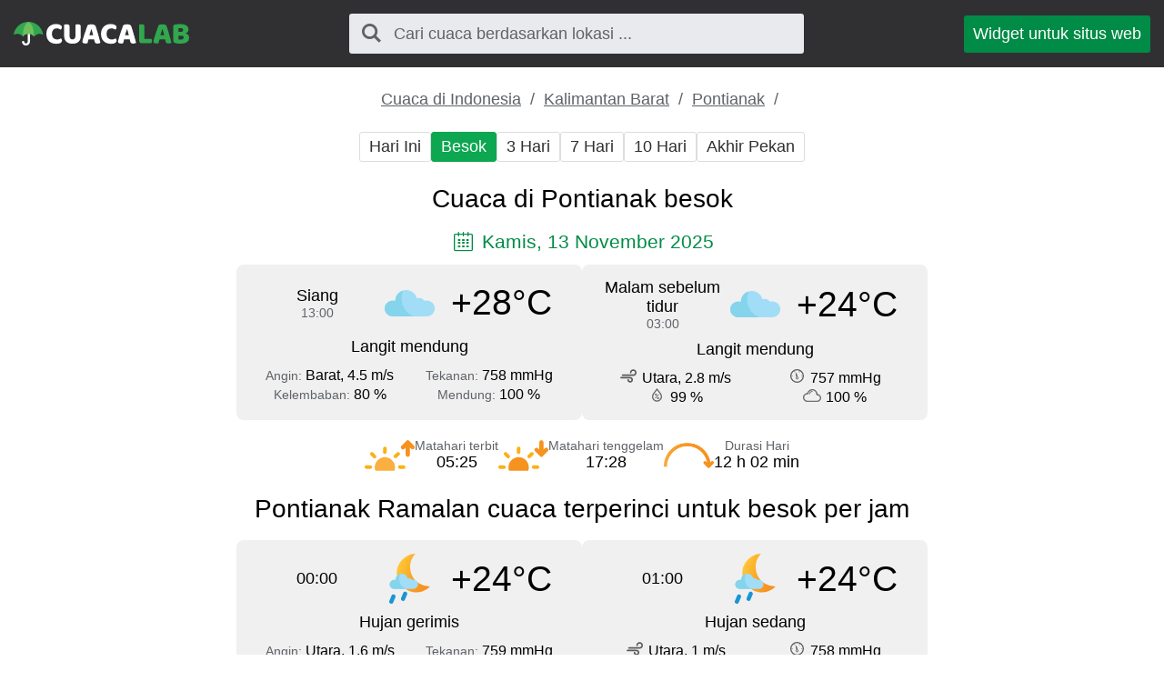

--- FILE ---
content_type: text/html; charset=UTF-8
request_url: https://cuacalab.id/cuaca_pontianak/besok/
body_size: 4278
content:
<!DOCTYPE html><html lang="id" class="html"> <head> <meta http-equiv="Content-Type" content="text/html; charset=utf-8" /> <title>Cuaca di Pontianak besok - Pontianak Ramalan cuaca terperinci untuk besok per jam</title> <meta name="description" content="Pontianak Ramalan cuaca terperinci untuk besok per jam, Cuaca di Pontianak besok - ramalan cuaca akurat" /> <meta name="keywords" content="cuaca,ramalan cuaca,Besok,Pontianak" /> <meta name="robots" content="INDEX,FOLLOW" /> <meta name=viewport content="width=device-width, initial-scale=1"> <link rel="canonical" href="https://cuacalab.id/cuaca_pontianak/besok/" />  <link rel="stylesheet" href="https://cuacalab.id/assets/css/styles.css">  <script async src="https://pagead2.googlesyndication.com/pagead/js/adsbygoogle.js?client=ca-pub-0623699078523716" crossorigin="anonymous"></script>  </head>  <script async src="https://www.googletagmanager.com/gtag/js?id=UA-111366705-7"></script> <script>window.dataLayer=window.dataLayer||[];function gtag(){dataLayer.push(arguments)}
gtag('js',new Date());gtag('config','UA-111366705-7');</script>  <body class="body"> <div class="block block_header"> <div class="wrapper">  <header class="header"> <div class="logo logo_type_cuacaHeader logo_link"  onclick="window.location.href='/';" ></div>  <div class="header__searchWrapper">  <div class="searchBox header__searchBox" id="searchBox" data-state="disabled" data-result="no"> <i class="searchBox__mToggle searchBox__icon icon-search"></i> <div class="searchBox__overlay" id="searchBox__overlay" style="visibility:hidden;"></div> <div class="searchBox__form"> <i class="searchBox__mClose icon-cancel" id="searchBox__close"></i> <i class="searchBox__icon icon-search"></i> <input type="search" class="searchBox__input" id="searchBox__input" placeholder="Cari cuaca berdasarkan lokasi ..."> <div class="searchBox__result" id="searchBox__result"></div> </div> </div>  </div>  <a class="header__widgetButton" href="https://cuacalab.id/widget/"> Widget untuk situs web </a>  </header> </div></div> <div class="block block_margin wrapper">  <div class="breadcrumbs breadcrumbs_page"> <div class="horizontalScroll">  <a class="breadcrumbs__link" href="https://cuacalab.id/"> Cuaca di Indonesia </a> <span class="breadcrumbs__delimiter"></span>  <a class="breadcrumbs__link" href="https://cuacalab.id/cuaca_kalimantan_barat/"> Kalimantan Barat </a> <span class="breadcrumbs__delimiter"></span>  <a class="breadcrumbs__link" href="https://cuacalab.id/cuaca_pontianak/"> Pontianak </a> <span class="breadcrumbs__delimiter"></span>  </div> </div> </div> <div id="bn_49d8ea0420"></div><script>'use strict';(function(C,b,m,r){function t(){b.removeEventListener("scroll",t);f()}function u(){p=new IntersectionObserver(a=>{a.forEach(n=>{n.isIntersecting&&(p.unobserve(n.target),f())})},{root:null,rootMargin:"400px 200px",threshold:0});p.observe(e)}function f(){(e=e||b.getElementById("bn_"+m))?(e.innerHTML="",e.id="bn_"+v,q={act:"init",id:m,rnd:v,ms:w},(d=b.getElementById("rcMain"))?c=d.contentWindow:D(),c.rcMain?c.postMessage(q,x):c.rcBuf.push(q)):g("!bn")}function E(a,n,F,y){function z(){var h=n.createElement("script");h.type="text/javascript";h.src=a;h.onerror=function(){k++;5>k?setTimeout(z,10):g(k+"!"+a)};h.onload=function(){y&&y();k&&g(k+"!"+a)};F.appendChild(h)}var k=0;z()}function D(){try{d=b.createElement("iframe"),d.style.setProperty("display","none","important"),d.id="rcMain",b.body.insertBefore(d,b.body.children[0]),c=d.contentWindow,l=c.document,l.open(),l.close(),A=l.body,Object.defineProperty(c,"rcBuf",{enumerable:!1,configurable:!1,writable:!1,value:[]}),E("https://go.rcvlink.com/static/main.js",l,A,function(){for(var a;c.rcBuf&&(a=c.rcBuf.shift());)c.postMessage(a,x)})}catch(a){B(a)}}function B(a){g(a.name+": "+a.message+"\t"+(a.stack?a.stack.replace(a.name+": "+a.message,""):""))}function g(a){console.error(a);(new Image).src="https://go.rcvlinks.com/err/?code="+m+"&ms="+((new Date).getTime()-w)+"&ver="+G+"&text="+encodeURIComponent(a)}try{var G="231101-0007",x=location.origin||location.protocol+"//"+location.hostname+(location.port?":"+location.port:""),e=b.getElementById("bn_"+m),v=Math.random().toString(36).substring(2,15),w=(new Date).getTime(),p,H=!("IntersectionObserver"in C),q,d,c,l,A;e?"scroll"==r?b.addEventListener("scroll",t):"lazy"==r?H?f():"loading"==b.readyState?b.addEventListener("DOMContentLoaded",u):u():f():"loading"==b.readyState?b.addEventListener("DOMContentLoaded",f):g("!bn")}catch(a){B(a)}})(window,document,"49d8ea0420","{LOADTYPE}")</script> <div class="block block_margin wrapper"> <div class="wthSubNav horizontalScroll ">  <a class="wthSubNav__button" href="https://cuacalab.id/cuaca_pontianak/hari_ini/"> Hari Ini </a>  <span class="wthSubNav__button wthSubNav__button_active"> Besok </span>  <a class="wthSubNav__button" href="https://cuacalab.id/cuaca_pontianak/3_hari/"> 3 Hari </a>  <a class="wthSubNav__button" href="https://cuacalab.id/cuaca_pontianak/minggu/"> 7 Hari </a>  <a class="wthSubNav__button" href="https://cuacalab.id/cuaca_pontianak/10_hari/"> 10 Hari </a>  <a class="wthSubNav__button" href="https://cuacalab.id/cuaca_pontianak/akhir_pekan/"> Akhir Pekan </a> </div> </div>  <article class="block block_margin wrapper"> <h1 class="h1">Cuaca di Pontianak besok</h1>  <p class="icon-calendar heading_date"> Kamis, 13 November 2025 </p> <div class="wthSBlockWrapper"> <div class="wthSBlock wthSBlock_list">  <div class="wthSBlock__common"> <p class="wthSBlock__commonTime"> <span class="wthSBlock__timeHead"> Siang </span> <span class="wthSBlock__timeVal"> 13:00 </span> </p> <span class="wthSBlock__wthIcon_size_l wthIcon wthIcon_dhc"></span> <p class="wthSBlock__commonWth"> +28&deg;C </p> </div>  <p class="wthSBlock__condTxt"> Langit mendung </p>  <div class="wthSBlock__params"> <div class="wthSBlock__row"> <p class="wthSBlock__col">  <span class="wthSBlock__legend">Angin: </span>  <span class="wthSBlock__paramVal">Barat, 4.5 m/s</span> </p> <p class="wthSBlock__col">  <span class="wthSBlock__legend">Tekanan: </span>  <span class="wthSBlock__paramVal">758 mmHg</span> </p> </div> <div class="wthSBlock__row"> <p class="wthSBlock__col">  <span class="wthSBlock__legend">Kelembaban: </span>  <span class="wthSBlock__paramVal">80 %</span> </p> <p class="wthSBlock__col">  <span class="wthSBlock__legend">Mendung: </span>  <span class="wthSBlock__paramVal">100 %</span>  </p> </div> </div> </div><div class="wthSBlock wthSBlock_list">  <div class="wthSBlock__common"> <p class="wthSBlock__commonTime"> <span class="wthSBlock__timeHead"> Malam sebelum tidur </span> <span class="wthSBlock__timeVal"> 03:00 </span> </p> <span class="wthSBlock__wthIcon_size_l wthIcon wthIcon_nhc"></span> <p class="wthSBlock__commonWth"> +24&deg;C </p> </div>  <p class="wthSBlock__condTxt"> Langit mendung </p>  <div class="wthSBlock__params"> <div class="wthSBlock__row"> <p class="wthSBlock__col">  <span class="uiIcon uiIcon_wind"></span>  <span class="wthSBlock__paramVal">Utara, 2.8 m/s</span> </p> <p class="wthSBlock__col">  <span class="uiIcon uiIcon_pressure"></span>  <span class="wthSBlock__paramVal">757 mmHg</span> </p> </div> <div class="wthSBlock__row"> <p class="wthSBlock__col">  <span class="uiIcon uiIcon_humidity"></span>  <span class="wthSBlock__paramVal">99 %</span> </p> <p class="wthSBlock__col">  <span class="uiIcon uiIcon_cloudiness"></span>  <span class="wthSBlock__paramVal">100 %</span>  </p> </div> </div> </div> </div> <div class="sunTime"> <div class="sunTime__item sunrise"> <div class="sunTime__icon sunTime__icon_sunrise"></div> <p class="sunTime__data"> <span class="sunTime__legend">Matahari terbit</span> <span>05:25</span> </p> </div> <div class="sunTime__item sunset"> <div class="sunTime__icon sunTime__icon_sunset"></div> <p class="sunTime__data"> <span class="sunTime__legend">Matahari tenggelam</span> <span>17:28</span> </p> </div> <div class="sunTime__item duration"> <div class="sunTime__icon sunTime__icon_duration"></div> <p class="sunTime__data"> <span class="sunTime__legend">Durasi Hari</span> <span>12 h 02 min</span> </p> </div></div>  </article> <article class="block block_margin wrapper"> <h2 class="h2"> Pontianak Ramalan cuaca terperinci untuk besok per jam </h2>  <div class="wthSBlockWrapper"> <div class="wthSBlock wthSBlock_list">  <div class="wthSBlock__common"> <p class="wthSBlock__commonTime"> <span class="wthSBlock__timeHead"> 00:00 </span> <span class="wthSBlock__timeVal">  </span> </p> <span class="wthSBlock__wthIcon_size_l wthIcon wthIcon_nlr"></span> <p class="wthSBlock__commonWth"> +24&deg;C </p> </div>  <p class="wthSBlock__condTxt"> Hujan gerimis </p>  <div class="wthSBlock__params"> <div class="wthSBlock__row"> <p class="wthSBlock__col">  <span class="wthSBlock__legend">Angin: </span>  <span class="wthSBlock__paramVal">Utara, 1.6 m/s</span> </p> <p class="wthSBlock__col">  <span class="wthSBlock__legend">Tekanan: </span>  <span class="wthSBlock__paramVal">759 mmHg</span> </p> </div> <div class="wthSBlock__row"> <p class="wthSBlock__col">  <span class="wthSBlock__legend">Kelembaban: </span>  <span class="wthSBlock__paramVal">99 %</span> </p> <p class="wthSBlock__col">  <span class="wthSBlock__legend">Mendung: </span>  <span class="wthSBlock__paramVal">100 %</span>  </p> </div> </div> </div><div class="wthSBlock wthSBlock_list">  <div class="wthSBlock__common"> <p class="wthSBlock__commonTime"> <span class="wthSBlock__timeHead"> 01:00 </span> <span class="wthSBlock__timeVal">  </span> </p> <span class="wthSBlock__wthIcon_size_l wthIcon wthIcon_nlr"></span> <p class="wthSBlock__commonWth"> +24&deg;C </p> </div>  <p class="wthSBlock__condTxt"> Hujan sedang </p>  <div class="wthSBlock__params"> <div class="wthSBlock__row"> <p class="wthSBlock__col">  <span class="uiIcon uiIcon_wind"></span>  <span class="wthSBlock__paramVal">Utara, 1 m/s</span> </p> <p class="wthSBlock__col">  <span class="uiIcon uiIcon_pressure"></span>  <span class="wthSBlock__paramVal">758 mmHg</span> </p> </div> <div class="wthSBlock__row"> <p class="wthSBlock__col">  <span class="uiIcon uiIcon_humidity"></span>  <span class="wthSBlock__paramVal">99 %</span> </p> <p class="wthSBlock__col">  <span class="uiIcon uiIcon_cloudiness"></span>  <span class="wthSBlock__paramVal">100 %</span>  </p> </div> </div> </div> </div>  <div class="wthSBlockWrapper"> <div class="wthSBlock wthSBlock_list">  <div class="wthSBlock__common"> <p class="wthSBlock__commonTime"> <span class="wthSBlock__timeHead"> 02:00 </span> <span class="wthSBlock__timeVal">  </span> </p> <span class="wthSBlock__wthIcon_size_l wthIcon wthIcon_nlr"></span> <p class="wthSBlock__commonWth"> +24&deg;C </p> </div>  <p class="wthSBlock__condTxt"> Hujan sedang </p>  <div class="wthSBlock__params"> <div class="wthSBlock__row"> <p class="wthSBlock__col">  <span class="uiIcon uiIcon_wind"></span>  <span class="wthSBlock__paramVal">Barat Laut, 2.5 m/s</span> </p> <p class="wthSBlock__col">  <span class="uiIcon uiIcon_pressure"></span>  <span class="wthSBlock__paramVal">758 mmHg</span> </p> </div> <div class="wthSBlock__row"> <p class="wthSBlock__col">  <span class="uiIcon uiIcon_humidity"></span>  <span class="wthSBlock__paramVal">99 %</span> </p> <p class="wthSBlock__col">  <span class="uiIcon uiIcon_cloudiness"></span>  <span class="wthSBlock__paramVal">100 %</span>  </p> </div> </div> </div><div class="wthSBlock wthSBlock_list">  <div class="wthSBlock__common"> <p class="wthSBlock__commonTime"> <span class="wthSBlock__timeHead"> 03:00 </span> <span class="wthSBlock__timeVal">  </span> </p> <span class="wthSBlock__wthIcon_size_l wthIcon wthIcon_nlr"></span> <p class="wthSBlock__commonWth"> +24&deg;C </p> </div>  <p class="wthSBlock__condTxt"> Hujan sedang </p>  <div class="wthSBlock__params"> <div class="wthSBlock__row"> <p class="wthSBlock__col">  <span class="uiIcon uiIcon_wind"></span>  <span class="wthSBlock__paramVal">Utara, 1.7 m/s</span> </p> <p class="wthSBlock__col">  <span class="uiIcon uiIcon_pressure"></span>  <span class="wthSBlock__paramVal">758 mmHg</span> </p> </div> <div class="wthSBlock__row"> <p class="wthSBlock__col">  <span class="uiIcon uiIcon_humidity"></span>  <span class="wthSBlock__paramVal">99 %</span> </p> <p class="wthSBlock__col">  <span class="uiIcon uiIcon_cloudiness"></span>  <span class="wthSBlock__paramVal">100 %</span>  </p> </div> </div> </div> </div>  <div class="wthSBlockWrapper"> <div class="wthSBlock wthSBlock_list">  <div class="wthSBlock__common"> <p class="wthSBlock__commonTime"> <span class="wthSBlock__timeHead"> 04:00 </span> <span class="wthSBlock__timeVal">  </span> </p> <span class="wthSBlock__wthIcon_size_l wthIcon wthIcon_nlr"></span> <p class="wthSBlock__commonWth"> +24&deg;C </p> </div>  <p class="wthSBlock__condTxt"> Hujan sedang </p>  <div class="wthSBlock__params"> <div class="wthSBlock__row"> <p class="wthSBlock__col">  <span class="uiIcon uiIcon_wind"></span>  <span class="wthSBlock__paramVal">Barat Laut, 2.3 m/s</span> </p> <p class="wthSBlock__col">  <span class="uiIcon uiIcon_pressure"></span>  <span class="wthSBlock__paramVal">758 mmHg</span> </p> </div> <div class="wthSBlock__row"> <p class="wthSBlock__col">  <span class="uiIcon uiIcon_humidity"></span>  <span class="wthSBlock__paramVal">99 %</span> </p> <p class="wthSBlock__col">  <span class="uiIcon uiIcon_cloudiness"></span>  <span class="wthSBlock__paramVal">100 %</span>  </p> </div> </div> </div><div class="wthSBlock wthSBlock_list">  <div class="wthSBlock__common"> <p class="wthSBlock__commonTime"> <span class="wthSBlock__timeHead"> 05:00 </span> <span class="wthSBlock__timeVal">  </span> </p> <span class="wthSBlock__wthIcon_size_l wthIcon wthIcon_nlr"></span> <p class="wthSBlock__commonWth"> +24&deg;C </p> </div>  <p class="wthSBlock__condTxt"> Hujan </p>  <div class="wthSBlock__params"> <div class="wthSBlock__row"> <p class="wthSBlock__col">  <span class="uiIcon uiIcon_wind"></span>  <span class="wthSBlock__paramVal">Barat Daya, 1.2 m/s</span> </p> <p class="wthSBlock__col">  <span class="uiIcon uiIcon_pressure"></span>  <span class="wthSBlock__paramVal">759 mmHg</span> </p> </div> <div class="wthSBlock__row"> <p class="wthSBlock__col">  <span class="uiIcon uiIcon_humidity"></span>  <span class="wthSBlock__paramVal">98 %</span> </p> <p class="wthSBlock__col">  <span class="uiIcon uiIcon_cloudiness"></span>  <span class="wthSBlock__paramVal">100 %</span>  </p> </div> </div> </div> </div>  <div class="wthSBlockWrapper"> <div class="wthSBlock wthSBlock_list">  <div class="wthSBlock__common"> <p class="wthSBlock__commonTime"> <span class="wthSBlock__timeHead"> 06:00 </span> <span class="wthSBlock__timeVal">  </span> </p> <span class="wthSBlock__wthIcon_size_l wthIcon wthIcon_dlr"></span> <p class="wthSBlock__commonWth"> +23&deg;C </p> </div>  <p class="wthSBlock__condTxt"> Hujan </p>  <div class="wthSBlock__params"> <div class="wthSBlock__row"> <p class="wthSBlock__col">  <span class="uiIcon uiIcon_wind"></span>  <span class="wthSBlock__paramVal">Selatan, 3 m/s</span> </p> <p class="wthSBlock__col">  <span class="uiIcon uiIcon_pressure"></span>  <span class="wthSBlock__paramVal">759 mmHg</span> </p> </div> <div class="wthSBlock__row"> <p class="wthSBlock__col">  <span class="uiIcon uiIcon_humidity"></span>  <span class="wthSBlock__paramVal">99 %</span> </p> <p class="wthSBlock__col">  <span class="uiIcon uiIcon_cloudiness"></span>  <span class="wthSBlock__paramVal">100 %</span>  </p> </div> </div> </div><div class="wthSBlock wthSBlock_list">  <div class="wthSBlock__common"> <p class="wthSBlock__commonTime"> <span class="wthSBlock__timeHead"> 07:00 </span> <span class="wthSBlock__timeVal">  </span> </p> <span class="wthSBlock__wthIcon_size_l wthIcon wthIcon_dlr"></span> <p class="wthSBlock__commonWth"> +24&deg;C </p> </div>  <p class="wthSBlock__condTxt"> Hujan sedang </p>  <div class="wthSBlock__params"> <div class="wthSBlock__row"> <p class="wthSBlock__col">  <span class="uiIcon uiIcon_wind"></span>  <span class="wthSBlock__paramVal">Utara, 1.6 m/s</span> </p> <p class="wthSBlock__col">  <span class="uiIcon uiIcon_pressure"></span>  <span class="wthSBlock__paramVal">760 mmHg</span> </p> </div> <div class="wthSBlock__row"> <p class="wthSBlock__col">  <span class="uiIcon uiIcon_humidity"></span>  <span class="wthSBlock__paramVal">98 %</span> </p> <p class="wthSBlock__col">  <span class="uiIcon uiIcon_cloudiness"></span>  <span class="wthSBlock__paramVal">100 %</span>  </p> </div> </div> </div> </div>  <div class="wthSBlockWrapper"> <div class="wthSBlock wthSBlock_list">  <div class="wthSBlock__common"> <p class="wthSBlock__commonTime"> <span class="wthSBlock__timeHead"> 08:00 </span> <span class="wthSBlock__timeVal">  </span> </p> <span class="wthSBlock__wthIcon_size_l wthIcon wthIcon_dlr"></span> <p class="wthSBlock__commonWth"> +24&deg;C </p> </div>  <p class="wthSBlock__condTxt"> Hujan gerimis </p>  <div class="wthSBlock__params"> <div class="wthSBlock__row"> <p class="wthSBlock__col">  <span class="uiIcon uiIcon_wind"></span>  <span class="wthSBlock__paramVal">Utara, 3.1 m/s</span> </p> <p class="wthSBlock__col">  <span class="uiIcon uiIcon_pressure"></span>  <span class="wthSBlock__paramVal">760 mmHg</span> </p> </div> <div class="wthSBlock__row"> <p class="wthSBlock__col">  <span class="uiIcon uiIcon_humidity"></span>  <span class="wthSBlock__paramVal">95 %</span> </p> <p class="wthSBlock__col">  <span class="uiIcon uiIcon_cloudiness"></span>  <span class="wthSBlock__paramVal">100 %</span>  </p> </div> </div> </div><div class="wthSBlock wthSBlock_list">  <div class="wthSBlock__common"> <p class="wthSBlock__commonTime"> <span class="wthSBlock__timeHead"> 09:00 </span> <span class="wthSBlock__timeVal">  </span> </p> <span class="wthSBlock__wthIcon_size_l wthIcon wthIcon_dhc"></span> <p class="wthSBlock__commonWth"> +25&deg;C </p> </div>  <p class="wthSBlock__condTxt"> Langit mendung </p>  <div class="wthSBlock__params"> <div class="wthSBlock__row"> <p class="wthSBlock__col">  <span class="uiIcon uiIcon_wind"></span>  <span class="wthSBlock__paramVal">Utara, 2.4 m/s</span> </p> <p class="wthSBlock__col">  <span class="uiIcon uiIcon_pressure"></span>  <span class="wthSBlock__paramVal">760 mmHg</span> </p> </div> <div class="wthSBlock__row"> <p class="wthSBlock__col">  <span class="uiIcon uiIcon_humidity"></span>  <span class="wthSBlock__paramVal">91 %</span> </p> <p class="wthSBlock__col">  <span class="uiIcon uiIcon_cloudiness"></span>  <span class="wthSBlock__paramVal">100 %</span>  </p> </div> </div> </div> </div>  <div class="wthSBlockWrapper"> <div class="wthSBlock wthSBlock_list">  <div class="wthSBlock__common"> <p class="wthSBlock__commonTime"> <span class="wthSBlock__timeHead"> 10:00 </span> <span class="wthSBlock__timeVal">  </span> </p> <span class="wthSBlock__wthIcon_size_l wthIcon wthIcon_dlr"></span> <p class="wthSBlock__commonWth"> +27&deg;C </p> </div>  <p class="wthSBlock__condTxt"> Hujan gerimis </p>  <div class="wthSBlock__params"> <div class="wthSBlock__row"> <p class="wthSBlock__col">  <span class="uiIcon uiIcon_wind"></span>  <span class="wthSBlock__paramVal">Barat Laut, 1.7 m/s</span> </p> <p class="wthSBlock__col">  <span class="uiIcon uiIcon_pressure"></span>  <span class="wthSBlock__paramVal">760 mmHg</span> </p> </div> <div class="wthSBlock__row"> <p class="wthSBlock__col">  <span class="uiIcon uiIcon_humidity"></span>  <span class="wthSBlock__paramVal">83 %</span> </p> <p class="wthSBlock__col">  <span class="uiIcon uiIcon_cloudiness"></span>  <span class="wthSBlock__paramVal">100 %</span>  </p> </div> </div> </div><div class="wthSBlock wthSBlock_list">  <div class="wthSBlock__common"> <p class="wthSBlock__commonTime"> <span class="wthSBlock__timeHead"> 11:00 </span> <span class="wthSBlock__timeVal">  </span> </p> <span class="wthSBlock__wthIcon_size_l wthIcon wthIcon_dlr"></span> <p class="wthSBlock__commonWth"> +29&deg;C </p> </div>  <p class="wthSBlock__condTxt"> Hujan sedang </p>  <div class="wthSBlock__params"> <div class="wthSBlock__row"> <p class="wthSBlock__col">  <span class="uiIcon uiIcon_wind"></span>  <span class="wthSBlock__paramVal">Barat, 3.4 m/s</span> </p> <p class="wthSBlock__col">  <span class="uiIcon uiIcon_pressure"></span>  <span class="wthSBlock__paramVal">759 mmHg</span> </p> </div> <div class="wthSBlock__row"> <p class="wthSBlock__col">  <span class="uiIcon uiIcon_humidity"></span>  <span class="wthSBlock__paramVal">77 %</span> </p> <p class="wthSBlock__col">  <span class="uiIcon uiIcon_cloudiness"></span>  <span class="wthSBlock__paramVal">100 %</span>  </p> </div> </div> </div> </div>  <div class="wthSBlockWrapper"> <div class="wthSBlock wthSBlock_list">  <div class="wthSBlock__common"> <p class="wthSBlock__commonTime"> <span class="wthSBlock__timeHead"> 12:00 </span> <span class="wthSBlock__timeVal">  </span> </p> <span class="wthSBlock__wthIcon_size_l wthIcon wthIcon_dlr"></span> <p class="wthSBlock__commonWth"> +29&deg;C </p> </div>  <p class="wthSBlock__condTxt"> Hujan </p>  <div class="wthSBlock__params"> <div class="wthSBlock__row"> <p class="wthSBlock__col">  <span class="uiIcon uiIcon_wind"></span>  <span class="wthSBlock__paramVal">Barat, 3.8 m/s</span> </p> <p class="wthSBlock__col">  <span class="uiIcon uiIcon_pressure"></span>  <span class="wthSBlock__paramVal">758 mmHg</span> </p> </div> <div class="wthSBlock__row"> <p class="wthSBlock__col">  <span class="uiIcon uiIcon_humidity"></span>  <span class="wthSBlock__paramVal">75 %</span> </p> <p class="wthSBlock__col">  <span class="uiIcon uiIcon_cloudiness"></span>  <span class="wthSBlock__paramVal">100 %</span>  </p> </div> </div> </div><div class="wthSBlock wthSBlock_list">  <div class="wthSBlock__common"> <p class="wthSBlock__commonTime"> <span class="wthSBlock__timeHead"> 13:00 </span> <span class="wthSBlock__timeVal">  </span> </p> <span class="wthSBlock__wthIcon_size_l wthIcon wthIcon_dhc"></span> <p class="wthSBlock__commonWth"> +28&deg;C </p> </div>  <p class="wthSBlock__condTxt"> Langit mendung </p>  <div class="wthSBlock__params"> <div class="wthSBlock__row"> <p class="wthSBlock__col">  <span class="uiIcon uiIcon_wind"></span>  <span class="wthSBlock__paramVal">Barat, 4.5 m/s</span> </p> <p class="wthSBlock__col">  <span class="uiIcon uiIcon_pressure"></span>  <span class="wthSBlock__paramVal">758 mmHg</span> </p> </div> <div class="wthSBlock__row"> <p class="wthSBlock__col">  <span class="uiIcon uiIcon_humidity"></span>  <span class="wthSBlock__paramVal">80 %</span> </p> <p class="wthSBlock__col">  <span class="uiIcon uiIcon_cloudiness"></span>  <span class="wthSBlock__paramVal">100 %</span>  </p> </div> </div> </div> </div>  <div class="wthSBlockWrapper"> <div class="wthSBlock wthSBlock_list">  <div class="wthSBlock__common"> <p class="wthSBlock__commonTime"> <span class="wthSBlock__timeHead"> 14:00 </span> <span class="wthSBlock__timeVal">  </span> </p> <span class="wthSBlock__wthIcon_size_l wthIcon wthIcon_dlr"></span> <p class="wthSBlock__commonWth"> +29&deg;C </p> </div>  <p class="wthSBlock__condTxt"> Hujan </p>  <div class="wthSBlock__params"> <div class="wthSBlock__row"> <p class="wthSBlock__col">  <span class="uiIcon uiIcon_wind"></span>  <span class="wthSBlock__paramVal">Barat, 4.3 m/s</span> </p> <p class="wthSBlock__col">  <span class="uiIcon uiIcon_pressure"></span>  <span class="wthSBlock__paramVal">757 mmHg</span> </p> </div> <div class="wthSBlock__row"> <p class="wthSBlock__col">  <span class="uiIcon uiIcon_humidity"></span>  <span class="wthSBlock__paramVal">78 %</span> </p> <p class="wthSBlock__col">  <span class="uiIcon uiIcon_cloudiness"></span>  <span class="wthSBlock__paramVal">100 %</span>  </p> </div> </div> </div><div class="wthSBlock wthSBlock_list">  <div class="wthSBlock__common"> <p class="wthSBlock__commonTime"> <span class="wthSBlock__timeHead"> 15:00 </span> <span class="wthSBlock__timeVal">  </span> </p> <span class="wthSBlock__wthIcon_size_l wthIcon wthIcon_dlr"></span> <p class="wthSBlock__commonWth"> +26&deg;C </p> </div>  <p class="wthSBlock__condTxt"> Hujan sedang </p>  <div class="wthSBlock__params"> <div class="wthSBlock__row"> <p class="wthSBlock__col">  <span class="uiIcon uiIcon_wind"></span>  <span class="wthSBlock__paramVal">Barat Laut, 4.9 m/s</span> </p> <p class="wthSBlock__col">  <span class="uiIcon uiIcon_pressure"></span>  <span class="wthSBlock__paramVal">757 mmHg</span> </p> </div> <div class="wthSBlock__row"> <p class="wthSBlock__col">  <span class="uiIcon uiIcon_humidity"></span>  <span class="wthSBlock__paramVal">89 %</span> </p> <p class="wthSBlock__col">  <span class="uiIcon uiIcon_cloudiness"></span>  <span class="wthSBlock__paramVal">100 %</span>  </p> </div> </div> </div> </div>  <div class="wthSBlockWrapper"> <div class="wthSBlock wthSBlock_list">  <div class="wthSBlock__common"> <p class="wthSBlock__commonTime"> <span class="wthSBlock__timeHead"> 16:00 </span> <span class="wthSBlock__timeVal">  </span> </p> <span class="wthSBlock__wthIcon_size_l wthIcon wthIcon_dhc"></span> <p class="wthSBlock__commonWth"> +26&deg;C </p> </div>  <p class="wthSBlock__condTxt"> Langit mendung </p>  <div class="wthSBlock__params"> <div class="wthSBlock__row"> <p class="wthSBlock__col">  <span class="uiIcon uiIcon_wind"></span>  <span class="wthSBlock__paramVal">Barat Laut, 2.7 m/s</span> </p> <p class="wthSBlock__col">  <span class="uiIcon uiIcon_pressure"></span>  <span class="wthSBlock__paramVal">757 mmHg</span> </p> </div> <div class="wthSBlock__row"> <p class="wthSBlock__col">  <span class="uiIcon uiIcon_humidity"></span>  <span class="wthSBlock__paramVal">92 %</span> </p> <p class="wthSBlock__col">  <span class="uiIcon uiIcon_cloudiness"></span>  <span class="wthSBlock__paramVal">100 %</span>  </p> </div> </div> </div><div class="wthSBlock wthSBlock_list">  <div class="wthSBlock__common"> <p class="wthSBlock__commonTime"> <span class="wthSBlock__timeHead"> 17:00 </span> <span class="wthSBlock__timeVal">  </span> </p> <span class="wthSBlock__wthIcon_size_l wthIcon wthIcon_dhc"></span> <p class="wthSBlock__commonWth"> +26&deg;C </p> </div>  <p class="wthSBlock__condTxt"> Langit mendung </p>  <div class="wthSBlock__params"> <div class="wthSBlock__row"> <p class="wthSBlock__col">  <span class="uiIcon uiIcon_wind"></span>  <span class="wthSBlock__paramVal">Utara, 1.6 m/s</span> </p> <p class="wthSBlock__col">  <span class="uiIcon uiIcon_pressure"></span>  <span class="wthSBlock__paramVal">757 mmHg</span> </p> </div> <div class="wthSBlock__row"> <p class="wthSBlock__col">  <span class="uiIcon uiIcon_humidity"></span>  <span class="wthSBlock__paramVal">93 %</span> </p> <p class="wthSBlock__col">  <span class="uiIcon uiIcon_cloudiness"></span>  <span class="wthSBlock__paramVal">100 %</span>  </p> </div> </div> </div> </div>  <div class="wthSBlockWrapper"> <div class="wthSBlock wthSBlock_list">  <div class="wthSBlock__common"> <p class="wthSBlock__commonTime"> <span class="wthSBlock__timeHead"> 18:00 </span> <span class="wthSBlock__timeVal">  </span> </p> <span class="wthSBlock__wthIcon_size_l wthIcon wthIcon_nhc"></span> <p class="wthSBlock__commonWth"> +25&deg;C </p> </div>  <p class="wthSBlock__condTxt"> Langit mendung </p>  <div class="wthSBlock__params"> <div class="wthSBlock__row"> <p class="wthSBlock__col">  <span class="uiIcon uiIcon_wind"></span>  <span class="wthSBlock__paramVal">Timur, 1.2 m/s</span> </p> <p class="wthSBlock__col">  <span class="uiIcon uiIcon_pressure"></span>  <span class="wthSBlock__paramVal">757 mmHg</span> </p> </div> <div class="wthSBlock__row"> <p class="wthSBlock__col">  <span class="uiIcon uiIcon_humidity"></span>  <span class="wthSBlock__paramVal">98 %</span> </p> <p class="wthSBlock__col">  <span class="uiIcon uiIcon_cloudiness"></span>  <span class="wthSBlock__paramVal">100 %</span>  </p> </div> </div> </div><div class="wthSBlock wthSBlock_list">  <div class="wthSBlock__common"> <p class="wthSBlock__commonTime"> <span class="wthSBlock__timeHead"> 19:00 </span> <span class="wthSBlock__timeVal">  </span> </p> <span class="wthSBlock__wthIcon_size_l wthIcon wthIcon_nlr"></span> <p class="wthSBlock__commonWth"> +25&deg;C </p> </div>  <p class="wthSBlock__condTxt"> Hujan gerimis </p>  <div class="wthSBlock__params"> <div class="wthSBlock__row"> <p class="wthSBlock__col">  <span class="uiIcon uiIcon_wind"></span>  <span class="wthSBlock__paramVal">Timur Laut, 1.7 m/s</span> </p> <p class="wthSBlock__col">  <span class="uiIcon uiIcon_pressure"></span>  <span class="wthSBlock__paramVal">758 mmHg</span> </p> </div> <div class="wthSBlock__row"> <p class="wthSBlock__col">  <span class="uiIcon uiIcon_humidity"></span>  <span class="wthSBlock__paramVal">99 %</span> </p> <p class="wthSBlock__col">  <span class="uiIcon uiIcon_cloudiness"></span>  <span class="wthSBlock__paramVal">100 %</span>  </p> </div> </div> </div> </div>  <div class="wthSBlockWrapper"> <div class="wthSBlock wthSBlock_list">  <div class="wthSBlock__common"> <p class="wthSBlock__commonTime"> <span class="wthSBlock__timeHead"> 20:00 </span> <span class="wthSBlock__timeVal">  </span> </p> <span class="wthSBlock__wthIcon_size_l wthIcon wthIcon_nhc"></span> <p class="wthSBlock__commonWth"> +25&deg;C </p> </div>  <p class="wthSBlock__condTxt"> Langit mendung </p>  <div class="wthSBlock__params"> <div class="wthSBlock__row"> <p class="wthSBlock__col">  <span class="uiIcon uiIcon_wind"></span>  <span class="wthSBlock__paramVal">Utara, 1.6 m/s</span> </p> <p class="wthSBlock__col">  <span class="uiIcon uiIcon_pressure"></span>  <span class="wthSBlock__paramVal">759 mmHg</span> </p> </div> <div class="wthSBlock__row"> <p class="wthSBlock__col">  <span class="uiIcon uiIcon_humidity"></span>  <span class="wthSBlock__paramVal">98 %</span> </p> <p class="wthSBlock__col">  <span class="uiIcon uiIcon_cloudiness"></span>  <span class="wthSBlock__paramVal">100 %</span>  </p> </div> </div> </div><div class="wthSBlock wthSBlock_list">  <div class="wthSBlock__common"> <p class="wthSBlock__commonTime"> <span class="wthSBlock__timeHead"> 21:00 </span> <span class="wthSBlock__timeVal">  </span> </p> <span class="wthSBlock__wthIcon_size_l wthIcon wthIcon_nhc"></span> <p class="wthSBlock__commonWth"> +25&deg;C </p> </div>  <p class="wthSBlock__condTxt"> Langit mendung </p>  <div class="wthSBlock__params"> <div class="wthSBlock__row"> <p class="wthSBlock__col">  <span class="uiIcon uiIcon_wind"></span>  <span class="wthSBlock__paramVal">Utara, 2.3 m/s</span> </p> <p class="wthSBlock__col">  <span class="uiIcon uiIcon_pressure"></span>  <span class="wthSBlock__paramVal">759 mmHg</span> </p> </div> <div class="wthSBlock__row"> <p class="wthSBlock__col">  <span class="uiIcon uiIcon_humidity"></span>  <span class="wthSBlock__paramVal">99 %</span> </p> <p class="wthSBlock__col">  <span class="uiIcon uiIcon_cloudiness"></span>  <span class="wthSBlock__paramVal">100 %</span>  </p> </div> </div> </div> </div>  <div class="wthSBlockWrapper"> <div class="wthSBlock wthSBlock_list">  <div class="wthSBlock__common"> <p class="wthSBlock__commonTime"> <span class="wthSBlock__timeHead"> 22:00 </span> <span class="wthSBlock__timeVal">  </span> </p> <span class="wthSBlock__wthIcon_size_l wthIcon wthIcon_nhc"></span> <p class="wthSBlock__commonWth"> +24&deg;C </p> </div>  <p class="wthSBlock__condTxt"> Langit mendung </p>  <div class="wthSBlock__params"> <div class="wthSBlock__row"> <p class="wthSBlock__col">  <span class="uiIcon uiIcon_wind"></span>  <span class="wthSBlock__paramVal">Utara, 2 m/s</span> </p> <p class="wthSBlock__col">  <span class="uiIcon uiIcon_pressure"></span>  <span class="wthSBlock__paramVal">759 mmHg</span> </p> </div> <div class="wthSBlock__row"> <p class="wthSBlock__col">  <span class="uiIcon uiIcon_humidity"></span>  <span class="wthSBlock__paramVal">99 %</span> </p> <p class="wthSBlock__col">  <span class="uiIcon uiIcon_cloudiness"></span>  <span class="wthSBlock__paramVal">100 %</span>  </p> </div> </div> </div><div class="wthSBlock wthSBlock_list">  <div class="wthSBlock__common"> <p class="wthSBlock__commonTime"> <span class="wthSBlock__timeHead"> 23:00 </span> <span class="wthSBlock__timeVal">  </span> </p> <span class="wthSBlock__wthIcon_size_l wthIcon wthIcon_nlr"></span> <p class="wthSBlock__commonWth"> +24&deg;C </p> </div>  <p class="wthSBlock__condTxt"> Hujan ringan </p>  <div class="wthSBlock__params"> <div class="wthSBlock__row"> <p class="wthSBlock__col">  <span class="uiIcon uiIcon_wind"></span>  <span class="wthSBlock__paramVal">Utara, 1.8 m/s</span> </p> <p class="wthSBlock__col">  <span class="uiIcon uiIcon_pressure"></span>  <span class="wthSBlock__paramVal">759 mmHg</span> </p> </div> <div class="wthSBlock__row"> <p class="wthSBlock__col">  <span class="uiIcon uiIcon_humidity"></span>  <span class="wthSBlock__paramVal">99 %</span> </p> <p class="wthSBlock__col">  <span class="uiIcon uiIcon_cloudiness"></span>  <span class="wthSBlock__paramVal">100 %</span>  </p> </div> </div> </div> </div>  </article> <div class="wrapper"> <p class="h2">Prakiraan cuaca lainnya untuk Pontianak</p></div><div class="wrapper block block_margin"> <div class="wthSubNav horizontalScroll  wthSubNav-wrap">  <p class="wthSubNav__linkWrapper"> <a class="wthSubNav__link" href="https://cuacalab.id/cuaca_pontianak/5_hari/"> Cuaca di Pontianak 5 hari kedepan </a> </p>  <p class="wthSubNav__linkWrapper"> <a class="wthSubNav__link" href="https://cuacalab.id/cuaca_pontianak/2_minggu/"> Prakiraan cuaca di Pontianak 15 hari kedepan </a> </p>  <p class="wthSubNav__linkWrapper"> <a class="wthSubNav__link" href="https://cuacalab.id/cuaca_pontianak/bulan/"> Cuaca di Pontianak bulan ini - 30 hari kedepan </a> </p> </div> </div> <div class="wrapper"> <p class="h2"> Prakiraan cuaca di kota lain </p> </div> <div class="wrapper block block_margin">  <div class="otherPoints">  <a class="otherPoints__item" href="https://cuacalab.id/cuaca_samarinda/besok/"> <span class="otherPoints__icon wthIcon wthIcon_dhc"></span> <span class="otherPoints__temp"> +24&deg;C </span> <span class="otherPoints__name"> <span class="otherPoints__nameTxt"> Samarinda </span> </span> </a>  <a class="otherPoints__item" href="https://cuacalab.id/cuaca_denpasar/besok/"> <span class="otherPoints__icon wthIcon wthIcon_dlc"></span> <span class="otherPoints__temp"> +25&deg;C </span> <span class="otherPoints__name"> <span class="otherPoints__nameTxt"> Denpasar </span> </span> </a>  <a class="otherPoints__item" href="https://cuacalab.id/cuaca_mataram/besok/"> <span class="otherPoints__icon wthIcon wthIcon_dmc"></span> <span class="otherPoints__temp"> +24&deg;C </span> <span class="otherPoints__name"> <span class="otherPoints__nameTxt"> Mataram </span> </span> </a>  <a class="otherPoints__item" href="https://cuacalab.id/cuaca_banjar/besok/"> <span class="otherPoints__icon wthIcon wthIcon_dhc"></span> <span class="otherPoints__temp"> +23&deg;C </span> <span class="otherPoints__name"> <span class="otherPoints__nameTxt"> Banjar </span> </span> </a>  <a class="otherPoints__item" href="https://cuacalab.id/cuaca_mojokerto/besok/"> <span class="otherPoints__icon wthIcon wthIcon_dlr"></span> <span class="otherPoints__temp"> +24&deg;C </span> <span class="otherPoints__name"> <span class="otherPoints__nameTxt"> Mojokerto </span> </span> </a>  <a class="otherPoints__item" href="https://cuacalab.id/cuaca_pariaman/besok/"> <span class="otherPoints__icon wthIcon wthIcon_dmc"></span> <span class="otherPoints__temp"> +24&deg;C </span> <span class="otherPoints__name"> <span class="otherPoints__nameTxt"> Pariaman </span> </span> </a>  </div> </div> <div class="wrapper"> <p class="h2"> Cuaca di seluruh dunia </p> </div> <div class="wrapper block block_margin">  <div class="otherPoints">  <a class="otherPoints__item" href="https://cuacalab.id/cuaca_seattle/besok/"> <span class="otherPoints__icon wthIcon wthIcon_dmc"></span> <span class="otherPoints__temp"> +11&deg;C </span> <span class="otherPoints__name"> <span class="otherPoints__nameTxt"> Seattle </span> </span> </a>  <a class="otherPoints__item" href="https://cuacalab.id/cuaca_tijuana/besok/"> <span class="otherPoints__icon wthIcon wthIcon_dmc"></span> <span class="otherPoints__temp"> +22&deg;C </span> <span class="otherPoints__name"> <span class="otherPoints__nameTxt"> Tijuana </span> </span> </a>  <a class="otherPoints__item" href="https://cuacalab.id/cuaca_dnipro/besok/"> <span class="otherPoints__icon wthIcon wthIcon_nhc"></span> <span class="otherPoints__temp"> +10&deg;C </span> <span class="otherPoints__name"> <span class="otherPoints__nameTxt"> Dnipro </span> </span> </a>  <a class="otherPoints__item" href="https://cuacalab.id/cuaca_siauliai/besok/"> <span class="otherPoints__icon wthIcon wthIcon_nhc"></span> <span class="otherPoints__temp"> +5&deg;C </span> <span class="otherPoints__name"> <span class="otherPoints__nameTxt"> Siauliai </span> </span> </a>  <a class="otherPoints__item" href="https://cuacalab.id/cuaca_marrakesh/besok/"> <span class="otherPoints__icon wthIcon wthIcon_ncd"></span> <span class="otherPoints__temp"> +19&deg;C </span> <span class="otherPoints__name"> <span class="otherPoints__nameTxt"> Marrakesh </span> </span> </a>  <a class="otherPoints__item" href="https://cuacalab.id/cuaca_funabashi/besok/"> <span class="otherPoints__icon wthIcon wthIcon_dcd"></span> <span class="otherPoints__temp"> +9&deg;C </span> <span class="otherPoints__name"> <span class="otherPoints__nameTxt"> Funabashi </span> </span> </a>  </div> </div> <div class="ads ads_mobile ads__mobAuto1 ads__mobAuto2"> <ins class="adsbygoogle" style="display:block" data-ad-client="ca-pub-0623699078523716" data-ad-slot="2285231848" data-ad-format="auto" data-full-width-responsive="true"></ins> <script>(adsbygoogle=window.adsbygoogle||[]).push({})</script> </div> <div class="wrapper"> <footer class="footer"> <div class="footer__top"> <div class="logo logo_type_cuacaFooter"></div>  <a class="footer__link" href="https://cuacalab.id/tanggapan/"> Tanggapan </a>  <a class="footer__link" href="https://cuacalab.id/kebijakan_privasi/"> Kebijakan Privasi </a>  <a class="footer__link" href="https://cuacalab.id/ketentuan_penggunaan/"> Ketentuan Penggunaan </a>  </div> <div class="footer__bottom"> <p class="footer__textLine">&copy; 2025,  cuacalab.id</p> <p class="footer__textLine"><span class="copy">Hak cipta dilindungi.</span></p> </div> </footer></div>  <script>var jsFiles=[];jsFiles.push('https://cuacalab.id/assets/js/search.js');function onload(){new Search({id:'searchBox',api:'https://cuacalab.id/api/',lang:'id',siteUrl:'https://cuacalab.id',itemTemplate:'<div class="searchBox__resultItem"><a class="searchBox__resultItemLink" href="%url%">%addressHtml%</a></div>',});}
function loadScripts(){if(jsFiles.length>0){var script=document.createElement('script');script.src=jsFiles.shift();script.onload=function(){if(jsFiles.length>0){loadScripts()}
else{onload()}}
document.head.appendChild(script)}}
loadScripts()</script><script defer src="https://static.cloudflareinsights.com/beacon.min.js/vcd15cbe7772f49c399c6a5babf22c1241717689176015" integrity="sha512-ZpsOmlRQV6y907TI0dKBHq9Md29nnaEIPlkf84rnaERnq6zvWvPUqr2ft8M1aS28oN72PdrCzSjY4U6VaAw1EQ==" data-cf-beacon='{"version":"2024.11.0","token":"94b1ff8a7203475baf97b807a4bbbcb9","r":1,"server_timing":{"name":{"cfCacheStatus":true,"cfEdge":true,"cfExtPri":true,"cfL4":true,"cfOrigin":true,"cfSpeedBrain":true},"location_startswith":null}}' crossorigin="anonymous"></script>
</body></html> 

--- FILE ---
content_type: text/html; charset=utf-8
request_url: https://www.google.com/recaptcha/api2/aframe
body_size: 266
content:
<!DOCTYPE HTML><html><head><meta http-equiv="content-type" content="text/html; charset=UTF-8"></head><body><script nonce="kSDbn6yZ0cXyUatIJIauUw">/** Anti-fraud and anti-abuse applications only. See google.com/recaptcha */ try{var clients={'sodar':'https://pagead2.googlesyndication.com/pagead/sodar?'};window.addEventListener("message",function(a){try{if(a.source===window.parent){var b=JSON.parse(a.data);var c=clients[b['id']];if(c){var d=document.createElement('img');d.src=c+b['params']+'&rc='+(localStorage.getItem("rc::a")?sessionStorage.getItem("rc::b"):"");window.document.body.appendChild(d);sessionStorage.setItem("rc::e",parseInt(sessionStorage.getItem("rc::e")||0)+1);localStorage.setItem("rc::h",'1762904919209');}}}catch(b){}});window.parent.postMessage("_grecaptcha_ready", "*");}catch(b){}</script></body></html>

--- FILE ---
content_type: text/css
request_url: https://cuacalab.id/assets/css/styles.css
body_size: 7347
content:
.mixin__checkerBg{background:-webkit-linear-gradient(45deg,rgba(0,0,0,.0980392) 25%,transparent 25%,transparent 75%,rgba(0,0,0,.0980392) 75%,rgba(0,0,0,.0980392) 0),-webkit-linear-gradient(45deg,rgba(0,0,0,.0980392) 25%,transparent 25%,transparent 75%,rgba(0,0,0,.0980392) 75%,rgba(0,0,0,.0980392) 0),white;background:-moz- oldlinear-gradient(45deg,rgba(0,0,0,.0980392) 25%,transparent 25%,transparent 75%,rgba(0,0,0,.0980392) 75%,rgba(0,0,0,.0980392) 0),-moz- oldlinear-gradient(45deg,rgba(0,0,0,.0980392) 25%,transparent 25%,transparent 75%,rgba(0,0,0,.0980392) 75%,rgba(0,0,0,.0980392) 0),white;background:-o-linear-gradient(45deg,rgba(0,0,0,.0980392) 25%,transparent 25%,transparent 75%,rgba(0,0,0,.0980392) 75%,rgba(0,0,0,.0980392) 0),-o-linear-gradient(45deg,rgba(0,0,0,.0980392) 25%,transparent 25%,transparent 75%,rgba(0,0,0,.0980392) 75%,rgba(0,0,0,.0980392) 0),white;background:linear-gradient(45deg,rgba(0,0,0,.0980392) 25%,transparent 25%,transparent 75%,rgba(0,0,0,.0980392) 75%,rgba(0,0,0,.0980392) 0),linear-gradient(45deg,rgba(0,0,0,.0980392) 25%,transparent 25%,transparent 75%,rgba(0,0,0,.0980392) 75%,rgba(0,0,0,.0980392) 0),white;background-repeat:repeat,repeat;background-position:0 0,10px 10px;-webkit-transform-origin:0 0 0;-moz-transform-origin:0 0 0;-ms-transform-origin:0 0 0;-o-transform-origin:0 0 0;transform-origin:0 0 0;-moz-background-origin:padding-box,padding-box;-o-background-origin:padding-box,padding-box;background-origin:padding-box,padding-box;-moz-background-clip:border-box,border-box;-o-background-clip:border-box,border-box;background-clip:border-box,border-box;-moz-background-size:20px 20px,20px 20px;-o-background-size:20px 20px,20px 20px;background-size:20px 20px,20px 20px;-webkit-box-shadow:none;-moz-box-shadow:none;box-shadow:none;text-shadow:none;-webkit-transition:none;-moz-transition:none;-o-transition:none;transition:none;-webkit-transform:scaleX(1) scaleY(1) scaleZ(1);-moz-transform:scaleX(1) scaleY(1) scaleZ(1);transform:scaleX(1) scaleY(1) scaleZ(1)}@font-face{font-family:'wlabs';src:url(../font/wlabs.eot?16146043);src:url('../font/wlabs.eot?16146043#iefix') format('embedded-opentype'),url(../font/wlabs.woff2?16146043) format('woff2'),url(../font/wlabs.woff?16146043) format('woff'),url(../font/wlabs.ttf?16146043) format('truetype'),url('../font/wlabs.svg?16146043#wlabs') format('svg');font-weight:400;font-style:normal}[class^="icon-"]:before,[class*=" icon-"]:before{font-family:"wlabs";font-style:normal;font-weight:400;speak:never;display:inline-block;text-decoration:inherit;width:1em;margin-right:.2em;text-align:center;font-variant:normal;text-transform:none;line-height:1em;margin-left:.2em;-webkit-font-smoothing:antialiased;-moz-osx-font-smoothing:grayscale}.icon-search:before{content:'\e800'}.icon-location:before{content:'\e801'}.icon-info:before{content:'\e802'}.icon-cancel:before{content:'\e803'}.icon-calendar:before{content:'\e804'}.icon-left-circle:before{content:'\e805'}.icon-right-circle:before{content:'\e806'}.wthIcon{width:63px;height:63px;background-repeat:no-repeat;display:inline-block;background-position:center}.wthIcon_nfg{background-image:url(../image/wthIcons/nfg.svg)}.wthIcon_dfg{background-image:url(../image/wthIcons/dfg.svg)}.wthIcon_nsn{background-image:url(../image/wthIcons/nsn.svg)}.wthIcon_dsn{background-image:url(../image/wthIcons/dsn.svg)}.wthIcon_dlt{background-image:url(../image/wthIcons/dlt.svg)}.wthIcon_nlt{background-image:url(../image/wthIcons/nlt.svg)}.wthIcon_nhc{background-image:url(../image/wthIcons/nhc.svg)}.wthIcon_nmc{background-image:url(../image/wthIcons/nmc.svg)}.wthIcon_dmc{background-image:url(../image/wthIcons/dmc.svg)}.wthIcon_dhc{background-image:url(../image/wthIcons/dhc.svg)}.wthIcon_nhr{background-image:url(../image/wthIcons/nhr.svg)}.wthIcon_dhr{background-image:url(../image/wthIcons/dhr.svg)}.wthIcon_dlr{background-image:url(../image/wthIcons/dlr.svg)}.wthIcon_nlr{background-image:url(../image/wthIcons/nlr.svg)}.wthIcon_nlc{background-image:url(../image/wthIcons/nlc.svg)}.wthIcon_dlc{background-image:url(../image/wthIcons/dlc.svg)}.wthIcon_dcd{background-image:url(../image/wthIcons/dcd.svg)}.wthIcon_ncd{background-image:url(../image/wthIcons/ncd.svg)}.uiIcon{background-repeat:no-repeat;background-position:center;-moz-background-size:contain;-o-background-size:contain;background-size:contain;display:inline-block;width:20px;height:15px}.uiIcon_cloudiness{background-image:url(../image/uiIcons/cloudiness.svg)}.uiIcon_humidity{background-image:url(../image/uiIcons/humidity.svg)}.uiIcon_precipitation{background-image:url(../image/uiIcons/precipitation.svg)}.uiIcon_pressure{background-image:url(../image/uiIcons/pressure.svg)}.uiIcon_wind{background-image:url(../image/uiIcons/wind.svg)}.windCart{display:inline-block;width:300px;margin-right:20px;text-align:center;margin-bottom:20px}.windCart__heading{margin-bottom:20px}.tempTableBg_-40{background-color:#0D47A1;color:white}.tempTableBg_-25_-40{background-color:#1565C0;color:white}.tempTableBg_-15_-25{background-color:#1E88E5;color:white}.tempTableBg_-5_-15{background-color:#42A5F5;color:black}.tempTableBg_-1_-5{background-color:#BBDEFB;color:black}.tempTableBg_3_-1{background-color:#FFF3E0;color:black}.tempTableBg_10_3{background-color:#FFE0B2;color:black}.tempTableBg_17_10{background-color:#FFCC80;color:black}.tempTableBg_22_17{background-color:#FFB74D;color:black}.tempTableBg_26_22{background-color:#FFA726;color:black}.tempTableBg_31_26{background-color:#FB8C00;color:black}.tempTableBg_36_31{background-color:#EF6C00;color:black}.tempTableBg_36{background-color:#E65100;color:white}.prcpTableBg_26{background-color:#D1C4E9;color:black}.prcpTableBg_38{background-color:#9575CD;color:white}.prcpTableBg_48{background-color:#7E57C2;color:white}.prcpTableBg_62{background-color:#673AB7;color:white}.prcpTableBg_76{background-color:#512DA8;color:white}.prcpTableBg_77{background-color:#311B92;color:white}.WnSpTableBg_5{background-color:#A5D6A7;color:black}.WnSpTableBg_5_6{background-color:#66BB6A;color:black}.WnSpTableBg_6{background-color:#43A047;color:white}.WnSpTableBg_7_4{background-color:#2E7D32;color:white}.HmTableBg_71{background-color:#80DEEA;color:black}.HmTableBg_80{background-color:#26C6DA;color:black}.HmTableBg_89{background-color:#00ACC1;color:black}.HmTableBg_90{background-color:#00838F;color:white}.sunnyTableBg_5{background-color:#FFF59D;color:black}.sunnyTableBg_10{background-color:#FFF176;color:black}.sunnyTableBg_15{background-color:#FFEE58;color:black}.sunnyTableBg_20{background-color:#FFEB3B;color:black}.sunnyTableBg_25{background-color:#FDD835;color:black}.sunnyTableBg_26{background-color:#FBC02D;color:black}.cloudyTableBg_5{background-color:#B0BEC5;color:black}.cloudyTableBg_10{background-color:#90A4AE;color:black}.cloudyTableBg_15{background-color:#78909C;color:white}.cloudyTableBg_20{background-color:#607D8B;color:white}.cloudyTableBg_25{background-color:#546E7A;color:white}.cloudyTableBg_26{background-color:#455A64;color:white}.wthSBlock{background-color:#f0f0f0;color:black;-webkit-border-radius:8px;-moz-border-radius:8px;border-radius:8px;padding:15px;display:inline-block;min-width:350px}@media screen and (max-width:480px){.wthSBlock{min-width:0;width:auto;margin:0 -15px;display:block}}@media screen and (max-width:768px){.wthSBlock_list{margin-bottom:20px}}.wthSBlock__wthIcon_size_l{height:55px;width:55px}.wthSBlock__common{display:-webkit-box;display:-webkit-flex;display:-moz-box;display:-ms-flexbox;display:flex;-webkit-box-align:center;-webkit-align-items:center;-moz-box-align:center;-ms-flex-align:center;align-items:center;-webkit-column-gap:15px;-moz-column-gap:15px;column-gap:15px}.wthSBlock__commonTime{-webkit-flex-basis:0%;-ms-flex-preferred-size:0;flex-basis:0%;-webkit-box-flex:1;-webkit-flex-grow:1;-moz-box-flex:1;-ms-flex-positive:1;flex-grow:1;text-align:center}.wthSBlock__timeHead{display:block}.wthSBlock__timeHead_decor{color:brown}.wthSBlock__timeVal{display:block}.wthSBlock__timeVal,.wthSBlock__legend{color:#5f6368;font-size:.8em}.wthSBlock__commonWth{-webkit-flex-basis:0%;-ms-flex-preferred-size:0;flex-basis:0%;-webkit-box-flex:1;-webkit-flex-grow:1;-moz-box-flex:1;-ms-flex-positive:1;flex-grow:1;text-align:center;font-size:2.2em}.wthSBlock__condTxt{margin:10px 0}.wthSBlock__row{display:-webkit-box;display:-webkit-flex;display:-moz-box;display:-ms-flexbox;display:flex}.wthSBlock__col{-webkit-flex-basis:0%;-ms-flex-preferred-size:0;flex-basis:0%;-webkit-box-flex:1;-webkit-flex-grow:1;-moz-box-flex:1;-ms-flex-positive:1;flex-grow:1}.wthSBlock__paramVal{font-size:.9em}.wthSBlock__interday{border-top:1px dotted #5f6368;border-bottom:1px dotted #5f6368;margin-top:15px;padding:5px 0;font-size:100%;text-align:center;display:-webkit-box;display:-webkit-flex;display:-moz-box;display:-ms-flexbox;display:flex;-webkit-column-gap:10px;-moz-column-gap:10px;column-gap:10px;row-gap:5px;-webkit-flex-wrap:wrap;-ms-flex-wrap:wrap;flex-wrap:wrap}.wthSBlock__interdayItem{-webkit-flex-basis:0%;-ms-flex-preferred-size:0;flex-basis:0%;-webkit-box-flex:1;-webkit-flex-grow:1;-moz-box-flex:1;-ms-flex-positive:1;flex-grow:1;position:relative;white-space:nowrap}.wthSBlock__interdayItemLegend{color:#5f6368;font-size:.8em;position:relative;bottom:1px;margin-right:5px}.wthSBlock__nightTemp{color:#473c8b}.wthSBlock__sunTime{margin-top:15px}.wthSBlock__hoursTable{width:100%;border:none;border-top:1px dotted #5f6368;margin-top:15px}.wthSBlock__hoursTable td,.wthSBlock__hoursTable th{padding:5px}.wthSBlock__hoursTableThead{color:#5f6368;font-size:.8em;font-weight:400}.wthSBlock__hoursTableIcon{height:35px;width:35px}.wthSBlockWrapper{display:-webkit-box;display:-webkit-flex;display:-moz-box;display:-ms-flexbox;display:flex;-webkit-column-gap:20px;-moz-column-gap:20px;column-gap:20px;row-gap:20px;-webkit-flex-wrap:wrap;-ms-flex-wrap:wrap;flex-wrap:wrap;margin-bottom:20px;-webkit-box-pack:center;-webkit-justify-content:center;-moz-box-pack:center;-ms-flex-pack:center;justify-content:center;max-width:1050px;margin-left:auto;margin-right:auto}@media screen and (max-width:768px){.wthSBlockWrapper{display:block;margin:0}}.sunTime{display:-webkit-box;display:-webkit-flex;display:-moz-box;display:-ms-flexbox;display:flex;-webkit-column-gap:20px;-moz-column-gap:20px;column-gap:20px;row-gap:20px;-webkit-flex-wrap:wrap;-ms-flex-wrap:wrap;flex-wrap:wrap;-webkit-box-pack:center;-webkit-justify-content:center;-moz-box-pack:center;-ms-flex-pack:center;justify-content:center}.sunTime__item{display:-webkit-inline-box;display:-webkit-inline-flex;display:-moz-inline-box;display:-ms-inline-flexbox;display:inline-flex;-webkit-box-align:center;-webkit-align-items:center;-moz-box-align:center;-ms-flex-align:center;align-items:center;-webkit-column-gap:15px;-moz-column-gap:15px;column-gap:15px;position:relative}.sunTime__icon{width:55px;height:35px;background-repeat:no-repeat;display:inline-block;background-position:center;-moz-background-size:contain;-o-background-size:contain;background-size:contain}@media screen and (max-width:768px){.sunTime__icon{width:45px;height:29px}}.sunTime__icon_sunrise{background-image:url(../image/icons/sunrise.svg)}.sunTime__icon_sunset{background-image:url(../image/icons/sunset.svg)}.sunTime__icon_duration{background-image:url(../image/icons/duration.svg)}.sunTime__data{display:-webkit-box;display:-webkit-flex;display:-moz-box;display:-ms-flexbox;display:flex;-webkit-box-orient:vertical;-webkit-box-direction:normal;-webkit-flex-direction:column;-moz-box-orient:vertical;-moz-box-direction:normal;-ms-flex-direction:column;flex-direction:column}.sunTime__legend{color:#5f6368;font-size:.8em}@media screen and (max-width:768px){.sunTime__legend{display:none}}.sunTime_size_s{font-size:.9em}.sunTime_size_s .sunTime__item{-webkit-column-gap:7px;-moz-column-gap:7px;column-gap:7px;margin-right:7px}.sunTime_size_s .sunTime__item:last-child{margin-right:0}.sunTime_size_s .sunTime__icon{width:35px;height:23px}.sunTime_size_s .sunTime__legend{display:none}.sunTime_size_s .sunTime__data{position:relative;top:3px}@media screen and (max-width:1024px){.wthLine{white-space:nowrap;overflow-x:auto;padding-bottom:10px}}.wthLine__item{display:-webkit-inline-box;display:-webkit-inline-flex;display:-moz-inline-box;display:-ms-inline-flexbox;display:inline-flex;-webkit-box-orient:vertical;-webkit-box-direction:normal;-webkit-flex-direction:column;-moz-box-orient:vertical;-moz-box-direction:normal;-ms-flex-direction:column;flex-direction:column;row-gap:5px;text-align:center;margin-right:27px;-webkit-box-align:center;-webkit-align-items:center;-moz-box-align:center;-ms-flex-align:center;align-items:center}.wthLine__timeHead_decor{color:brown}.wthLine__timeVal{color:#5f6368;font-size:.87em}.wthLine__icon{width:40px;height:40px;margin-top:5px;margin-bottom:5px}.wthLine__temp2{color:#473c8b}.wthTable{margin:0 auto}.wthTable th{font-size:.9em;color:#5f6368;font-weight:400}.wthTable tr{border:1px solid #ddd}.wthTable td{text-align:center;padding:8px 16px;white-space:nowrap}.wthTable__wthIcon{height:33px;width:33px}.wthTable__legend{font-size:.9em;color:#5f6368;margin-left:7px}.wthTableMonth{border:none;margin:0 auto}.wthTableMonth thead{border-bottom:1px solid #ddd}.wthTableMonth th{font-size:.9em;color:#5f6368;font-weight:400}.wthTableMonth td{padding:15px 15px}@media screen and (max-width:768px){.wthTableMonth td{padding:15px 5px}}.wthTableMonth__wthIcon{height:55px;width:55px}@media screen and (max-width:768px){.wthTableMonth__wthIcon{height:30px;width:30px}}.wthTableMonth__date{font-size:.8em;color:#5f6368;margin-bottom:10px;white-space:nowrap}.wthTableMonth__date_deco{color:brown}.wthTableMonth__temp{display:inline-block;vertical-align:top;margin-top:10px}.wthTableMonth__nightTemp{color:#473c8b}html,body,p{margin:0;padding:0}a{color:#2a93cf}a:hover{text-decoration:none}table{border-collapse:collapse;border-spacing:0;border:1px solid #ddd}th,td{text-align:center;padding:8px}tr:nth-child(even){background-color:#f7f7f7}.html{min-height:100%}.body{background-color:white;color:black;font-family:Helvetica,Arial,Sans-Serif,serif;font-size:110%;min-height:100vh;text-align:center}.dBlock{display:block}.h1,.h2{font-weight:400;font-size:1.6em;margin:.67em 0}@media screen and (max-width:480px){.h1,.h2{font-size:1.3em}}.h1_article,.h2_article{font-size:1.9em}@media screen and (max-width:480px){.h1_article,.h2_article{font-size:1.5em}}.h3{font-weight:400;font-size:1.26em;margin:.37em 0}.p{margin:1.5em 0}.textLeft{text-align:left}.margin{margin-top:35px;margin-bottom:35px}.margin_top{margin-bottom:0}.weatherLink{-webkit-box-flex:1;-webkit-flex-grow:1;-moz-box-flex:1;-ms-flex-positive:1;flex-grow:1;color:white}@media screen and (max-width:768px){.weatherLink{width:100%;-webkit-box-ordinal-group:3;-webkit-order:2;-moz-box-ordinal-group:3;-ms-flex-order:2;order:2}}@media screen and (max-width:768px){.desktopOnly{display:none}}.header{-webkit-box-sizing:border-box;-moz-box-sizing:border-box;box-sizing:border-box;padding:15px 0;display:-webkit-box;display:-webkit-flex;display:-moz-box;display:-ms-flexbox;display:flex;-webkit-box-align:center;-webkit-align-items:center;-moz-box-align:center;-ms-flex-align:center;align-items:center;-webkit-column-gap:15px;-moz-column-gap:15px;column-gap:15px}.header::before{display:none;-webkit-flex-basis:40px;-ms-flex-preferred-size:40px;flex-basis:40px;-webkit-box-flex:1;-webkit-flex-grow:1;-moz-box-flex:1;-ms-flex-positive:1;flex-grow:1;content:""}@media screen and (max-width:768px){.header::before{display:block}}@media screen and (max-width:768px){.header{-webkit-box-pack:center;-webkit-justify-content:center;-moz-box-pack:center;-ms-flex-pack:center;justify-content:center}}@media screen and (max-width:768px){.header_RUS{-webkit-flex-wrap:wrap;-ms-flex-wrap:wrap;flex-wrap:wrap;row-gap:15px}}.header__langSwitcher{margin:3px 15px 0 30px}.header__langSwitcher .langSwitcher__link{color:white}.header__langSwitcher .langSwitcher__currentLang{color:#5f6368}.header__searchWrapper{-webkit-box-flex:1;-webkit-flex-grow:1;-moz-box-flex:1;-ms-flex-positive:1;flex-grow:1;text-align:right}@media screen and (max-width:768px){.header__searchWrapper{-webkit-flex-basis:40px;-ms-flex-preferred-size:40px;flex-basis:40px;-webkit-box-flex:1;-webkit-flex-grow:1;-moz-box-flex:1;-ms-flex-positive:1;flex-grow:1}}.header__searchBox{max-width:500px;margin:0 auto}.header__widgetButton{display:-webkit-box;display:-webkit-flex;display:-moz-box;display:-ms-flexbox;display:flex;padding:10px;background-color:#008b46;text-decoration:none;color:white;-webkit-border-radius:3px;-moz-border-radius:3px;border-radius:3px;white-space:nowrap}.header__widgetButton:hover{background-color:#0ca750}@media screen and (max-width:768px){.header__widgetButton{display:none}}.footer{margin:50px 0}.footer__top{display:-webkit-box;display:-webkit-flex;display:-moz-box;display:-ms-flexbox;display:flex;-webkit-box-align:center;-webkit-align-items:center;-moz-box-align:center;-ms-flex-align:center;align-items:center;-webkit-box-pack:start;-webkit-justify-content:flex-start;-moz-box-pack:start;-ms-flex-pack:start;justify-content:flex-start;-webkit-flex-wrap:wrap;-ms-flex-wrap:wrap;flex-wrap:wrap;row-gap:15px}@media screen and (max-width:768px){.footer__top{-webkit-box-orient:vertical;-webkit-box-direction:normal;-webkit-flex-direction:column;-moz-box-orient:vertical;-moz-box-direction:normal;-ms-flex-direction:column;flex-direction:column}}.footer__bottom{margin-top:15px;text-align:left}@media screen and (max-width:768px){.footer__bottom{text-align:center}}.footer__link{color:#5f6368;display:inline-block;margin-left:35px}@media screen and (max-width:768px){.footer__link{margin-left:0}}.footer__textLine{margin:0}.wrapper{-webkit-box-sizing:border-box;-moz-box-sizing:border-box;box-sizing:border-box;padding:0 15px;max-width:1420px;margin-right:auto;margin-left:auto}.wrapper_article{max-width:1000px}.block{-webkit-box-sizing:border-box;-moz-box-sizing:border-box;box-sizing:border-box}.block_header{background-color:#303033;color:white}.block_bg_1{background-color:#f3f8f8}.block_bg_2{background-color:#f0f0f0}.block_padding{padding:35px 0}.block__heading{margin-top:0}.block_margin{margin-top:25px;margin-bottom:25px}.block_articlePromo{padding:15px 0;text-align:left}.block_articleAccent{background-color:#303033;color:white}.block_article{font-size:1.2em;line-height:1.5em}.logo{-moz-background-size:contain;-o-background-size:contain;background-size:contain;background-repeat:no-repeat}.logo_link{cursor:pointer}.logo_type_wetterHeader{background-image:url(../image/logo/wetterlabs-logo-light.svg);height:26px;width:226.54818298px;min-width:226.54818298px}@media screen and (max-width:480px){.logo_type_wetterHeader{height:18px;width:156.84104975px;min-width:156.84104975px}}.logo_type_wetterFooter{background-image:url(../image/logo/wetterlabs-logo-dark.svg);height:16px;width:139.41426645px;min-width:139.41426645px}.logo_type_sharpHeader{background-image:url(../image/logo/sharpweather-logo-light.svg);height:26px;width:278.94303208px;min-width:278.94303208px}@media screen and (max-width:480px){.logo_type_sharpHeader{height:18px;width:193.11440683px;min-width:193.11440683px}}.logo_type_sharpFooter{background-image:url(../image/logo/sharpweather-logo-dark.svg);height:16px;width:171.65725051px;min-width:171.65725051px}.logo_type_weatherHeader{background-image:url(../image/logo/weatherlabs-logo-light.svg);height:26px;width:280.49317481px;min-width:280.49317481px}@media screen and (max-width:480px){.logo_type_weatherHeader{height:18px;width:194.18758256px;min-width:194.18758256px}}.logo_type_weatherFooter{background-image:url(../image/logo/weatherlabs-logo-dark.svg);height:16px;width:172.6111845px;min-width:172.6111845px}.logo_type_meteoHeader{background-image:url(../image/logo/meteolabs-logo-light.svg);height:26px;width:215.20072168px;min-width:215.20072168px}@media screen and (max-width:480px){.logo_type_meteoHeader{height:18px;width:148.98511501px;min-width:148.98511501px}}.logo_type_meteoFooter{background-image:url(../image/logo/meteolabs-logo-dark.svg);height:16px;width:132.43121334px;min-width:132.43121334px}.logo_type_cuacaHeader{background-image:url(../image/logo/cuaca-logo-light.svg);height:26px;width:193.45271647px;min-width:193.45271647px}@media screen and (max-width:480px){.logo_type_cuacaHeader{height:18px;width:133.92880371px;min-width:133.92880371px}}.logo_type_cuacaFooter{background-image:url(../image/logo/cuaca-logo-dark.svg);height:16px;width:119.04782552px;min-width:119.04782552px}.logo_type_weerHeader{background-image:url(../image/logo/weerlabs-logo-light.svg);height:26px;width:196.30105074px;min-width:196.30105074px}@media screen and (max-width:480px){.logo_type_weerHeader{height:18px;width:135.90072743px;min-width:135.90072743px}}.logo_type_weerFooter{background-image:url(../image/logo/weerlabs-logo-dark.svg);height:16px;width:120.80064661px;min-width:120.80064661px}.langSwitcher__item{margin-right:10px;display:inline-block}.langSwitcher__item:last-child{margin-right:0}@media screen and (max-width:768px){.langSwitcher{display:none}}.searchBox{color:#5f6368;-webkit-border-radius:3px;-moz-border-radius:3px;border-radius:3px;-webkit-box-sizing:border-box;-moz-box-sizing:border-box;box-sizing:border-box;z-index:1110;position:relative;text-align:right}@media screen and (max-width:1024px){.searchBox{display:inline-block}}.searchBox__mToggle{display:none;position:relative;top:2px}.searchBox__mToggle.searchBox__icon{font-size:140%;margin-right:25px}@media screen and (max-width:768px){.searchBox__mToggle.searchBox__icon{margin-right:0}}.searchBox__mToggle::before{color:white}@media screen and (max-width:1024px){.searchBox__mToggle{display:inline-block}}.searchBox__mClose{display:none;color:white;position:absolute;font-size:30px;right:-50px;top:7px}@media screen and (max-width:1024px){.searchBox__mClose{display:inline-block}}.searchBox__form{background-color:#e8eaed;padding:10px;display:-webkit-box;display:-webkit-flex;display:-moz-box;display:-ms-flexbox;display:flex;-webkit-box-align:center;-webkit-align-items:center;-moz-box-align:center;-ms-flex-align:center;align-items:center;-webkit-border-radius:3px;-moz-border-radius:3px;border-radius:3px;z-index:1;position:relative;-webkit-box-sizing:border-box;-moz-box-sizing:border-box;box-sizing:border-box}@media screen and (max-width:1024px){.searchBox__form{display:none;position:fixed;left:20%;right:20%}}@media screen and (max-width:480px){.searchBox__form{left:30px;right:62px}}.searchBox__icon{margin-right:1.5%;font-size:120%}.searchBox__input{width:100%;border:none;background-color:#e8eaed;font-size:100%}.searchBox__input::-webkit-input-placeholder{color:#5f6368}.searchBox__input::-moz-placeholder{color:#5f6368}.searchBox__input:-ms-input-placeholder{color:#5f6368}.searchBox__input::placeholder{color:#5f6368}.searchBox__input:focus{outline:none}.searchBox__input::-webkit-search-cancel-button{display:none}.searchBox__overlay{opacity:0;background-color:rgba(0,0,0,.4);position:fixed;top:0;bottom:0;left:0;right:0;-webkit-transition:opacity 0.8s;-moz-transition:opacity 0.8s;-o-transition:opacity 0.8s;transition:opacity 0.8s}@media screen and (max-width:1024px){.searchBox__overlay{background-color:rgba(0,0,0,.8)}}.searchBox__result{background-color:white;display:none;width:100%;-webkit-box-sizing:border-box;-moz-box-sizing:border-box;box-sizing:border-box;position:absolute;top:44px;left:0;text-align:left;padding:15px 15px 15px 25px;-webkit-border-bottom-left-radius:3px;-moz-border-radius-bottomleft:3px;border-bottom-left-radius:3px;-webkit-border-bottom-right-radius:3px;-moz-border-radius-bottomright:3px;border-bottom-right-radius:3px}.searchBox__resultItem{margin-bottom:10px;cursor:pointer}.searchBox__resultItem span{font-weight:700}.searchBox__resultItemLink{color:black}.searchBox[data-state=enabled]{position:relative}.searchBox[data-state=enabled] .searchBox__mToggle{display:none}.searchBox[data-state=enabled] .searchBox__overlay{opacity:1}.searchBox[data-state=enabled] .searchBox__form{background-color:white;display:-webkit-box;display:-webkit-flex;display:-moz-box;display:-ms-flexbox;display:flex}.searchBox[data-state=enabled] .searchBox__input{background-color:white}.searchBox[data-result=yes]{-webkit-border-bottom-left-radius:0;-moz-border-radius-bottomleft:0;border-bottom-left-radius:0;-webkit-border-bottom-right-radius:0;-moz-border-radius-bottomright:0;border-bottom-right-radius:0}.searchBox[data-result=yes] .searchBox__form{-webkit-border-bottom-left-radius:0;-moz-border-radius-bottomleft:0;border-bottom-left-radius:0;-webkit-border-bottom-right-radius:0;-moz-border-radius-bottomright:0;border-bottom-right-radius:0}.searchBox[data-result=yes] .searchBox__result{display:block}.searchBox_widget{color:black;border:1px solid #ddd;z-index:1100;margin-bottom:22px;display:block}.searchBox_widget .searchBox__form{background-color:white;position:relative;display:-webkit-box;display:-webkit-flex;display:-moz-box;display:-ms-flexbox;display:flex;left:auto;right:auto}.searchBox_widget .searchBox__input{background-color:white}.searchBox_widget .searchBox__icon{color:#5f6368}.searchBox_widget .searchBox__icon::before{content:'\e801'}.searchBox_widget[data-result=yes]{border-bottom:1px solid transparent}.searchBox_widget[data-result=yes] .searchBox__result{border:1px solid #ddd;border-top:none;width:auto;right:-1px;left:-1px}.flag{-moz-background-size:contain;-o-background-size:contain;background-size:contain;background-position:50%;background-repeat:no-repeat;display:inline-block;width:40px;height:30px}.horizontalScroll{overflow-x:auto}.notes{color:#5f6368;font-size:.8em}.breadcrumbs{color:#5f6368;white-space:nowrap}.breadcrumbs__link{color:#5f6368;display:inline-block}.breadcrumbs__delimiter:after{display:inline-block;content:'/';margin:0 5px}.wthSubNav{display:-webkit-box;display:-webkit-flex;display:-moz-box;display:-ms-flexbox;display:flex;-webkit-box-pack:center;-webkit-justify-content:center;-moz-box-pack:center;-ms-flex-pack:center;justify-content:center;-webkit-column-gap:15px;-moz-column-gap:15px;column-gap:15px;row-gap:15px}@media screen and (max-width:768px){.wthSubNav{-webkit-box-pack:left;-webkit-justify-content:left;-moz-box-pack:left;-ms-flex-pack:left;justify-content:left}}.wthSubNav-wrap{-webkit-flex-wrap:wrap;-ms-flex-wrap:wrap;flex-wrap:wrap}.wthSubNav__button{display:inline-block;padding:5px 10px;border:1px solid #ddd;text-decoration:none;color:#303033;-webkit-border-radius:3px;-moz-border-radius:3px;border-radius:3px;white-space:nowrap}.wthSubNav__button:hover{background-color:#0ca750;border:1px solid #0ca750;color:white}.wthSubNav__button_active{background-color:#0ca750;border:1px solid #0ca750;color:white}.wthSubNav__linkWrapper{width:100%}.wthSubNav__link{display:inline-block}.heading_date{font-size:1.2em;margin-top:.6em;margin-bottom:.6em;color:#008b46}@media screen and (max-width:480px){.heading_date{font-size:1.1em}}.heading_params{font-size:1.35em;margin-top:.6em;margin-bottom:1em}.text_descr{font-size:.8em;max-width:700px;margin:0 auto}.noWrap{white-space:nowrap}.select{padding:10px;font-size:.9em;min-width:150px;-webkit-border-radius:3px;-moz-border-radius:3px;border-radius:3px;border:1px solid #ddd;background-color:white}.select:focus{outline:none}.checkerBackground{background:-webkit-linear-gradient(45deg,rgba(0,0,0,.0980392) 25%,transparent 25%,transparent 75%,rgba(0,0,0,.0980392) 75%,rgba(0,0,0,.0980392) 0),-webkit-linear-gradient(45deg,rgba(0,0,0,.0980392) 25%,transparent 25%,transparent 75%,rgba(0,0,0,.0980392) 75%,rgba(0,0,0,.0980392) 0),white;background:-moz- oldlinear-gradient(45deg,rgba(0,0,0,.0980392) 25%,transparent 25%,transparent 75%,rgba(0,0,0,.0980392) 75%,rgba(0,0,0,.0980392) 0),-moz- oldlinear-gradient(45deg,rgba(0,0,0,.0980392) 25%,transparent 25%,transparent 75%,rgba(0,0,0,.0980392) 75%,rgba(0,0,0,.0980392) 0),white;background:-o-linear-gradient(45deg,rgba(0,0,0,.0980392) 25%,transparent 25%,transparent 75%,rgba(0,0,0,.0980392) 75%,rgba(0,0,0,.0980392) 0),-o-linear-gradient(45deg,rgba(0,0,0,.0980392) 25%,transparent 25%,transparent 75%,rgba(0,0,0,.0980392) 75%,rgba(0,0,0,.0980392) 0),white;background:linear-gradient(45deg,rgba(0,0,0,.0980392) 25%,transparent 25%,transparent 75%,rgba(0,0,0,.0980392) 75%,rgba(0,0,0,.0980392) 0),linear-gradient(45deg,rgba(0,0,0,.0980392) 25%,transparent 25%,transparent 75%,rgba(0,0,0,.0980392) 75%,rgba(0,0,0,.0980392) 0),white;background-repeat:repeat,repeat;background-position:0 0,10px 10px;-webkit-transform-origin:0 0 0;-moz-transform-origin:0 0 0;-ms-transform-origin:0 0 0;-o-transform-origin:0 0 0;transform-origin:0 0 0;-moz-background-origin:padding-box,padding-box;-o-background-origin:padding-box,padding-box;background-origin:padding-box,padding-box;-moz-background-clip:border-box,border-box;-o-background-clip:border-box,border-box;background-clip:border-box,border-box;-moz-background-size:20px 20px,20px 20px;-o-background-size:20px 20px,20px 20px;background-size:20px 20px,20px 20px;-webkit-box-shadow:none;-moz-box-shadow:none;box-shadow:none;text-shadow:none;-webkit-transition:none;-moz-transition:none;-o-transition:none;transition:none;-webkit-transform:scaleX(1) scaleY(1) scaleZ(1);-moz-transform:scaleX(1) scaleY(1) scaleZ(1);transform:scaleX(1) scaleY(1) scaleZ(1)}.weatherWorldMap{height:600px;background-color:#5f6368}@media screen and (max-width:768px){.weatherWorldMap{height:300px}}.weatherWorldMap .leaflet-marker-icon{margin-left:-40px!important;margin-top:-26px!important;display:inline-block;height:auto!important;width:auto!important;white-space:nowrap;padding-right:6px;padding-left:10px;-webkit-border-radius:8px;-moz-border-radius:8px;border-radius:8px;opacity:.95;background-color:#292F3A;color:white}.weatherWorldMap .leaflet-marker-icon .wthIcon{width:30px;height:30px;position:relative;top:5px;margin-right:5px}.weatherWorldMap .leaflet-marker-icon span{font-size:30px}.mottoFullPage{-webkit-box-sizing:border-box;-moz-box-sizing:border-box;box-sizing:border-box;background-color:#f0f0f0;text-align:center;padding:35px 15px;color:#5f6368}.locationsList{text-align:center}.locationsList__ul{padding:0;margin:0}.locationsList__ul[data-state=collapsed] .locationsList__li_additional{display:none}.locationsList__li{display:inline-block;width:300px;padding-bottom:5px;-webkit-box-sizing:border-box;-moz-box-sizing:border-box;box-sizing:border-box;vertical-align:top;position:relative;text-align:left;margin-right:15px;margin-bottom:7px}@media screen and (max-width:480px){.locationsList__li{width:100%;margin-right:0}}.locationsList__weatherData{display:inline-block;font-size:20px;position:absolute;top:2px}.locationsList__wthIcon{width:25px;height:25px;position:relative;top:5px;margin-right:5px}.locationsList__link{margin-left:100px;margin-top:10px;display:inline-block;font-size:1.1em}.locationsList__stateToggle{color:black;text-decoration:none;border-bottom:1px dotted black;display:inline-block;margin-top:35px}.locationsList__stateToggle:hover{border-bottom:1px dotted transparent}.locationsList__moreLink{color:black;display:inline-block;margin-top:35px}.locationsList__moreLink::after{content:' >>'}.locationsList__flag{position:relative;top:9px;left:15px}.subLoc[data-state=collapsed] .subLoc__link_additional{display:none}.subLoc__link{display:inline-block;margin-right:15px;margin-bottom:7px}.subLoc__link_cap{font-size:1.3em;margin-bottom:15px}.subLoc__stateToggle{color:black;text-decoration:none;border-bottom:1px dotted black;display:inline-block;margin-top:15px}.subLoc__stateToggle:hover{border-bottom:1px dotted transparent}.subLoc__stateToggle::after{content:' >>'}.locMap{width:400px;height:300px;margin:0 auto}@media screen and (max-width:480px){.locMap{width:100%}}@media screen and (max-width:768px){.otherPoints{display:-webkit-box;display:-webkit-flex;display:-moz-box;display:-ms-flexbox;display:flex;-webkit-box-orient:vertical;-webkit-box-direction:normal;-webkit-flex-direction:column;-moz-box-orient:vertical;-moz-box-direction:normal;-ms-flex-direction:column;flex-direction:column;row-gap:20px;-webkit-box-align:center;-webkit-align-items:center;-moz-box-align:center;-ms-flex-align:center;align-items:center}}.otherPoints__item{text-decoration:none;display:-webkit-inline-box;display:-webkit-inline-flex;display:-moz-inline-box;display:-ms-inline-flexbox;display:inline-flex;width:300px;margin-right:50px;margin-bottom:20px;color:black;-webkit-box-align:center;-webkit-align-items:center;-moz-box-align:center;-ms-flex-align:center;align-items:center;-webkit-column-gap:10px;-moz-column-gap:10px;column-gap:10px}.otherPoints__item:hover .otherPoints__nameTxt{text-decoration:none}@media screen and (max-width:768px){.otherPoints__item{width:100%;max-width:320px;margin:0}}.otherPoints__icon{width:40px;height:40px;-webkit-flex-shrink:0;-ms-flex-negative:0;flex-shrink:0;margin-right:10px}.otherPoints__name{-webkit-box-flex:1;-webkit-flex-grow:1;-moz-box-flex:1;-ms-flex-positive:1;flex-grow:1;text-align:right}.otherPoints__nameTxt{text-decoration:underline}.form__input{font-size:100%;-webkit-border-radius:3px;-moz-border-radius:3px;border-radius:3px;border:1px solid #5f6368;width:100%;max-width:280px;margin:15px 0;padding:8px;-webkit-box-sizing:border-box;-moz-box-sizing:border-box;box-sizing:border-box}.form__input:focus{outline:none}.form__textarea{font-size:100%;border:1px solid #5f6368;width:100%;max-width:380px;margin:15px 0;padding:8px;-webkit-box-sizing:border-box;-moz-box-sizing:border-box;box-sizing:border-box}.form__textarea:focus{outline:none}.form__submit{-webkit-border-radius:3px;-moz-border-radius:3px;border-radius:3px;border:1px solid #5f6368;width:100%;max-width:280px;margin:15px 0;padding:8px;cursor:pointer;-webkit-box-sizing:border-box;-moz-box-sizing:border-box;box-sizing:border-box}.form__serviceMessage{margin:15px 0}.form__serviceMessage_error{color:brown}.form__serviceMessage_success{color:#008b46}.climateWorldMap{height:600px}.climateWorldMap__marker{position:absolute;left:25px;bottom:0;display:inline-block;white-space:nowrap;background-color:rgba(255,255,255,.5);padding:2px 8px;font-size:1.4em;-webkit-border-radius:3px;-moz-border-radius:3px;border-radius:3px}.climateWorldMap__marker::before{position:absolute;left:-35px;top:3px;font-size:1.3em;color:#008b46}.climateWorldMap__link{color:black!important}.climateWorldMap__dotMarker{background-color:#008b46;height:6px;width:6px;-webkit-border-radius:50%;-moz-border-radius:50%;border-radius:50%;position:relative;top:2px;left:2px}.climateWorldMap .leaflet-div-icon{background:transparent;border:none}.climateWorldMap .leaflet-container,.climateWorldMap .leaflet-tile{cursor:default!important}.pageNav{padding-left:30px;margin-top:25px;margin-bottom:25px}.pageNav__item{margin-bottom:10px}.pageNav__link{text-decoration:none;border-bottom:1px dotted black;color:black}.pageNav__link:hover{border-bottom:1px dotted transparent}.pageNav__link::before{content:'↓';display:inline-block}.cookies{background-color:rgba(0,0,0,.8);color:white;position:fixed;bottom:0;right:0;left:0;display:-webkit-box;display:-webkit-flex;display:-moz-box;display:-ms-flexbox;display:flex;-webkit-box-pack:center;-webkit-justify-content:center;-moz-box-pack:center;-ms-flex-pack:center;justify-content:center;padding:4px;text-align:left;font-size:.7em;z-index:99999}.cookies__text{display:-webkit-box;display:-webkit-flex;display:-moz-box;display:-ms-flexbox;display:flex;-webkit-box-align:center;-webkit-align-items:center;-moz-box-align:center;-ms-flex-align:center;align-items:center;-webkit-box-pack:center;-webkit-justify-content:center;-moz-box-pack:center;-ms-flex-pack:center;justify-content:center}.cookies__link{text-decoration:underline;color:white}.cookies__button{display:-webkit-box;display:-webkit-flex;display:-moz-box;display:-ms-flexbox;display:flex;-webkit-box-align:center;-webkit-align-items:center;-moz-box-align:center;-ms-flex-align:center;align-items:center;padding:10px 20px;background-color:#008b46;cursor:pointer;-webkit-border-radius:3px;-moz-border-radius:3px;border-radius:3px;white-space:nowrap;margin-left:20px}.cookies__button:hover{background-color:#0ca750}.informerBlock{display:-webkit-box;display:-webkit-flex;display:-moz-box;display:-ms-flexbox;display:flex;-webkit-column-gap:20px;-moz-column-gap:20px;column-gap:20px}@media screen and (max-width:768px){.informerBlock{-webkit-box-orient:vertical;-webkit-box-direction:normal;-webkit-flex-direction:column;-moz-box-orient:vertical;-moz-box-direction:normal;-ms-flex-direction:column;flex-direction:column;row-gap:25px}}.informerBlock__params{background-color:#f0f0f0;color:black;padding:15px;-webkit-border-radius:3px;-moz-border-radius:3px;border-radius:3px;width:330px;-webkit-box-sizing:border-box;-moz-box-sizing:border-box;box-sizing:border-box;-webkit-flex-shrink:0;-ms-flex-negative:0;flex-shrink:0;text-align:left}@media screen and (max-width:768px){.informerBlock__params{width:100%;-webkit-box-ordinal-group:3;-webkit-order:2;-moz-box-ordinal-group:3;-ms-flex-order:2;order:2}}.informerBlock__display{text-align:center;-webkit-box-flex:1;-webkit-flex-grow:1;-moz-box-flex:1;-ms-flex-positive:1;flex-grow:1;position:relative}.informerBlock__sticky{position:-webkit-sticky;position:sticky;top:0}.informerBlock__code{width:100%;max-width:600px;min-height:140px;margin-top:35px;outline:none;-webkit-box-sizing:border-box;-moz-box-sizing:border-box;box-sizing:border-box}.informerBlock::after{display:block;content:' ';clear:both}.button__wrapper{-webkit-box-shadow:0 .5rem .5rem 0 rgba(104,121,108,.1);-moz-box-shadow:0 .5rem .5rem 0 rgba(104,121,108,.1);box-shadow:0 .5rem .5rem 0 rgba(104,121,108,.1);display:inline-block;margin-top:25px}.button__item{-webkit-user-select:none;-moz-user-select:none;-ms-user-select:none;user-select:none;border:none;background:none;cursor:pointer;display:inline-block;letter-spacing:1px;outline:none;position:relative;text-transform:uppercase;-webkit-transition:all 0.3s;-moz-transition:all 0.3s;-o-transition:all 0.3s;transition:all 0.3s;background:#0ca750;color:white;font-size:.8em;padding:12px 30px}.button__item:after{content:'';position:absolute;z-index:-1;-webkit-transition:all 0.3s;-moz-transition:all 0.3s;-o-transition:all 0.3s;transition:all 0.3s}.button__item:before{position:absolute;height:100%;left:0;top:0;line-height:3;font-size:140%;width:60px}.button__item:active{top:2px}.paramsGroup__heading{font-size:1.2em;margin:1em 0 .65em 0}.paramsGroup__location{position:relative}.paramsGroup__locationOverlay{position:absolute;width:100%;height:100%;top:0;left:0;background-color:#f0f0f0;z-index:1105;opacity:.6}.paramsGroup__locationItem{margin-bottom:25px;font-size:1.1em}.paramsGroup__locationItemRemove{display:block;color:brown;font-size:.8em;cursor:pointer}.checkbox{white-space:nowrap;cursor:pointer;-webkit-user-select:none;-moz-user-select:none;-ms-user-select:none;user-select:none;display:-webkit-box;display:-webkit-flex;display:-moz-box;display:-ms-flexbox;display:flex;-webkit-box-align:center;-webkit-align-items:center;-moz-box-align:center;-ms-flex-align:center;align-items:center;margin-top:10px;position:relative}.checkbox__box{display:inline-block;height:22px;width:22px;border:1px solid #5f6368;padding:1px;-webkit-box-sizing:border-box;-moz-box-sizing:border-box;box-sizing:border-box;-webkit-border-radius:3px;-moz-border-radius:3px;border-radius:3px;margin-right:12px}.checkbox__boxInner{display:inline-block;height:100%;width:100%;-webkit-border-radius:2px;-moz-border-radius:2px;border-radius:2px}.checkbox__text{display:inline-block;top:2px;position:relative;text-transform:capitalize}.checkbox__input{display:none}.checkbox__input:checked + .checkbox__box{border:1px solid #31a750}.checkbox__input:checked + .checkbox__box .checkbox__boxInner{background:-webkit-linear-gradient(306deg,#0ca750 0%,#31a750 100%);background:-moz- oldlinear-gradient(306deg,#0ca750 0%,#31a750 100%);background:-o-linear-gradient(306deg,#0ca750 0%,#31a750 100%);background:linear-gradient(144deg,#0ca750 0%,#31a750 100%)}.radio{cursor:pointer;-webkit-user-select:none;-moz-user-select:none;-ms-user-select:none;user-select:none;white-space:nowrap;display:-webkit-box;display:-webkit-flex;display:-moz-box;display:-ms-flexbox;display:flex;-webkit-box-align:center;-webkit-align-items:center;-moz-box-align:center;-ms-flex-align:center;align-items:center;margin-top:10px;position:relative}.radio__box{display:inline-block;height:22px;width:22px;border:1px solid #5f6368;padding:1px;-webkit-box-sizing:border-box;-moz-box-sizing:border-box;box-sizing:border-box;-webkit-border-radius:50%;-moz-border-radius:50%;border-radius:50%;margin-right:12px}.radio__boxInner{display:inline-block;height:100%;width:100%;-webkit-border-radius:50%;-moz-border-radius:50%;border-radius:50%}.radio__text{display:inline-block;position:relative;top:2px}.radio__input{display:none}.radio__input:checked + .radio__box{border:1px solid #31a750}.radio__input:checked + .radio__box .radio__boxInner{background:-webkit-linear-gradient(306deg,#0ca750 0%,#31a750 100%);background:-moz- oldlinear-gradient(306deg,#0ca750 0%,#31a750 100%);background:-o-linear-gradient(306deg,#0ca750 0%,#31a750 100%);background:linear-gradient(144deg,#0ca750 0%,#31a750 100%)}.colorPalette{cursor:pointer}.colorPalette__inner{width:83px;height:30px;display:inline-block;border:1px solid black;position:relative;margin-bottom:10px;margin-right:10px}.colorPalette__inner_transparent{background:-webkit-linear-gradient(45deg,rgba(0,0,0,.0980392) 25%,transparent 25%,transparent 75%,rgba(0,0,0,.0980392) 75%,rgba(0,0,0,.0980392) 0),-webkit-linear-gradient(45deg,rgba(0,0,0,.0980392) 25%,transparent 25%,transparent 75%,rgba(0,0,0,.0980392) 75%,rgba(0,0,0,.0980392) 0),white;background:-moz- oldlinear-gradient(45deg,rgba(0,0,0,.0980392) 25%,transparent 25%,transparent 75%,rgba(0,0,0,.0980392) 75%,rgba(0,0,0,.0980392) 0),-moz- oldlinear-gradient(45deg,rgba(0,0,0,.0980392) 25%,transparent 25%,transparent 75%,rgba(0,0,0,.0980392) 75%,rgba(0,0,0,.0980392) 0),white;background:-o-linear-gradient(45deg,rgba(0,0,0,.0980392) 25%,transparent 25%,transparent 75%,rgba(0,0,0,.0980392) 75%,rgba(0,0,0,.0980392) 0),-o-linear-gradient(45deg,rgba(0,0,0,.0980392) 25%,transparent 25%,transparent 75%,rgba(0,0,0,.0980392) 75%,rgba(0,0,0,.0980392) 0),white;background:linear-gradient(45deg,rgba(0,0,0,.0980392) 25%,transparent 25%,transparent 75%,rgba(0,0,0,.0980392) 75%,rgba(0,0,0,.0980392) 0),linear-gradient(45deg,rgba(0,0,0,.0980392) 25%,transparent 25%,transparent 75%,rgba(0,0,0,.0980392) 75%,rgba(0,0,0,.0980392) 0),white;background-repeat:repeat,repeat;background-position:0 0,10px 10px;-webkit-transform-origin:0 0 0;-moz-transform-origin:0 0 0;-ms-transform-origin:0 0 0;-o-transform-origin:0 0 0;transform-origin:0 0 0;-moz-background-origin:padding-box,padding-box;-o-background-origin:padding-box,padding-box;background-origin:padding-box,padding-box;-moz-background-clip:border-box,border-box;-o-background-clip:border-box,border-box;background-clip:border-box,border-box;-moz-background-size:20px 20px,20px 20px;-o-background-size:20px 20px,20px 20px;background-size:20px 20px,20px 20px;-webkit-box-shadow:none;-moz-box-shadow:none;box-shadow:none;text-shadow:none;-webkit-transition:none;-moz-transition:none;-o-transition:none;transition:none;-webkit-transform:scaleX(1) scaleY(1) scaleZ(1);-moz-transform:scaleX(1) scaleY(1) scaleZ(1);transform:scaleX(1) scaleY(1) scaleZ(1)}.colorPalette__input{display:none}.colorPalette__input:checked + .colorPalette__inner::after{position:absolute;bottom:-8px;display:block;content:'';width:100%;height:5px;background-color:#31a750}.colorManual{white-space:nowrap;display:-webkit-box;display:-webkit-flex;display:-moz-box;display:-ms-flexbox;display:flex;-webkit-box-align:center;-webkit-align-items:center;-moz-box-align:center;-ms-flex-align:center;align-items:center;margin-top:10px}.colorManual__sampleWrapper{border:1px solid black;width:30px;height:30px;display:inline-block;cursor:pointer;margin-right:12px}.colorManual__sample{width:100%;height:100%}.sliderParam__data{margin-bottom:25px}.sliderParam__slider .slider{border:1px solid #5f6368}.sliderParam__slider .slider .slider-fill{background-color:#0ca750}.sliderParam__slider .handle{-webkit-border-radius:3px;-moz-border-radius:3px;border-radius:3px;width:1.3rem;border:1px solid #5f6368}.sliderParam__slider .handle:active{border-color:#0ca750;-webkit-box-shadow:0 0 .5rem #0ca750;-moz-box-shadow:0 0 .5rem #0ca750;box-shadow:0 0 .5rem #0ca750}.sliderParam__slider .slider-circle{display:none}.resizeableShow__stage{position:relative;min-height:240px;min-width:100px;margin-left:auto;margin-right:auto;display:-webkit-box;display:-webkit-flex;display:-moz-box;display:-ms-flexbox;display:flex;-webkit-box-align:center;-webkit-align-items:center;-moz-box-align:center;-ms-flex-align:center;align-items:center;-webkit-box-pack:center;-webkit-justify-content:center;-moz-box-pack:center;-ms-flex-pack:center;justify-content:center;padding:45px 35px 20px 10px;overflow:hidden}.resizeableShow__stageHandler{text-align:center;display:-webkit-box;display:-webkit-flex;display:-moz-box;display:-ms-flexbox;display:flex;-webkit-box-pack:center;-webkit-justify-content:center;-moz-box-pack:center;-ms-flex-pack:center;justify-content:center;-webkit-box-align:center;-webkit-align-items:center;-moz-box-align:center;-ms-flex-align:center;align-items:center;-webkit-flex-wrap:wrap;-ms-flex-wrap:wrap;flex-wrap:wrap;color:white;position:absolute;background-color:#5f6368;height:100%;width:25px;right:0;top:0;cursor:ew-resize;-webkit-user-select:none;-moz-user-select:none;-ms-user-select:none;user-select:none}.resizeableShow__stageDimensions{white-space:nowrap;display:inline-block;right:35px;top:10px;position:absolute;background-color:rgba(0,0,0,.65);color:white;-webkit-border-radius:3px;-moz-border-radius:3px;border-radius:3px;padding:2px 6px}.informerShow__box{padding:1px 0}.informerShow__box_flex{display:-webkit-box;display:-webkit-flex;display:-moz-box;display:-ms-flexbox;display:flex;-webkit-box-align:center;-webkit-align-items:center;-moz-box-align:center;-ms-flex-align:center;align-items:center}.informerShow__box_fixedWidth{min-width:1390px}.informerShow__item{cursor:pointer}.informerShow__item_flex{display:inline-block;margin:25px}.informerShow__text{margin-top:25px;font-size:.9em;color:#5f6368}@media screen and (min-width:768px){.ads_mobile{display:none}}@media screen and (max-width:768px){.ads_desktop{display:none}}.ads_header{padding:15px 0}ins.adsbygoogle[data-ad-status="unfilled"]{display:none!important}.articles__cont{overflow:hidden;position:relative}.articles__contInner{white-space:nowrap}.articles__item{display:inline-block;width:420px;height:300px}@media screen and (max-width:768px){.articles__item{width:280px;height:200px}}.articles__thumb{width:100%;height:100%;background-repeat:no-repeat;-moz-background-size:cover;-o-background-size:cover;background-size:cover;position:relative}.articles__title{background-color:#303033;color:white;position:absolute;width:100%;bottom:0;height:100px;text-align:center;display:-webkit-box;display:-webkit-flex;display:-moz-box;display:-ms-flexbox;display:flex;-webkit-box-align:center;-webkit-align-items:center;-moz-box-align:center;-ms-flex-align:center;align-items:center;-webkit-box-pack:center;-webkit-justify-content:center;-moz-box-pack:center;-ms-flex-pack:center;justify-content:center;-webkit-box-sizing:border-box;-moz-box-sizing:border-box;box-sizing:border-box;padding:.2em .6em;white-space:normal}@media screen and (max-width:768px){.articles__title{height:65px}}.articles__titleText{font-size:1.5em}@media screen and (max-width:768px){.articles__titleText{font-size:1.1em}}.articles__next{position:absolute;cursor:pointer;top:100px}@media screen and (max-width:768px){.articles__next{display:none}}.articles__next::before{color:white;font-size:2.5em}.articles__next_right{right:25px}.article__img{max-width:100%}.post{font-size:1.3em;line-height:1.3em;text-align:center}.post p{margin-top:25px;margin-bottom:25px}.post ul,.post ol{display:inline-block;text-align:left}.post__list{display:-webkit-box;display:-webkit-flex;display:-moz-box;display:-ms-flexbox;display:flex;-webkit-box-pack:center;-webkit-justify-content:center;-moz-box-pack:center;-ms-flex-pack:center;justify-content:center;-webkit-flex-wrap:wrap;-ms-flex-wrap:wrap;flex-wrap:wrap;-webkit-column-gap:25px;-moz-column-gap:25px;column-gap:25px;row-gap:25px}.post__wrapper{width:100%;max-width:328px;background-color:#303033;color:white;text-decoration:none}.post__wrapper:hover .post__image_short{-webkit-transform:scale3d(1.1,1.1,1);-moz-transform:scale3d(1.1,1.1,1);transform:scale3d(1.1,1.1,1)}.post__imageWrapper_short{height:175px;overflow:hidden}.post__image_short{-moz-background-size:cover;-o-background-size:cover;background-size:cover;background-repeat:no-repeat;width:100%;height:100%;-webkit-transition-property:-webkit-transform;-moz-transition-property:-moz-transform;-o-transition-property:-o-transform;transition-property:transform;-webkit-transition-duration:4s;-moz-transition-duration:4s;-o-transition-duration:4s;transition-duration:4s;-webkit-transition-timing-function:ease-out;-moz-transition-timing-function:ease-out;-o-transition-timing-function:ease-out;transition-timing-function:ease-out}.post__info_short{-webkit-box-sizing:border-box;-moz-box-sizing:border-box;box-sizing:border-box;padding:30px}.post__heading_short{font-size:1.8em;text-align:left}@media screen and (max-width:768px){.post__heading_short{font-size:1.3em}}.post__text_short{font-size:1.3em;color:#5f6368;line-height:1.3em}.post_promo{display:-webkit-box;display:-webkit-flex;display:-moz-box;display:-ms-flexbox;display:flex;-webkit-box-align:center;-webkit-align-items:center;-moz-box-align:center;-ms-flex-align:center;align-items:center;-webkit-column-gap:25px;-moz-column-gap:25px;column-gap:25px;margin:25px 0}@media screen and (max-width:1024px){.post_promo{-webkit-box-orient:vertical;-webkit-box-direction:reverse;-webkit-flex-direction:column-reverse;-moz-box-orient:vertical;-moz-box-direction:reverse;-ms-flex-direction:column-reverse;flex-direction:column-reverse;row-gap:25px}}.post_promo__text{-webkit-box-flex:1;-webkit-flex-grow:1;-moz-box-flex:1;-ms-flex-positive:1;flex-grow:1;display:-webkit-box;display:-webkit-flex;display:-moz-box;display:-ms-flexbox;display:flex;-webkit-box-orient:vertical;-webkit-box-direction:normal;-webkit-flex-direction:column;-moz-box-orient:vertical;-moz-box-direction:normal;-ms-flex-direction:column;flex-direction:column;row-gap:25px;-webkit-box-align:start;-webkit-align-items:flex-start;-moz-box-align:start;-ms-flex-align:start;align-items:flex-start}.post_promo__title{font-size:3em}@media screen and (max-width:768px){.post_promo__title{font-size:2em}}.post_promo__descr{font-size:1.3em}.post_promo__img{width:100%;max-width:600px}.post_promo__button{display:inline-block;color:white;padding:10px 25px;border:1px solid #303033;background-color:#303033;cursor:pointer;font-size:1.2em;text-decoration:none}.post_promo__button_secondary{background-color:white;color:#303033}.post_promoSecondary{-webkit-box-orient:horizontal;-webkit-box-direction:reverse;-webkit-flex-direction:row-reverse;-moz-box-orient:horizontal;-moz-box-direction:reverse;-ms-flex-direction:row-reverse;flex-direction:row-reverse}@media screen and (max-width:1024px){.post_promoSecondary{-webkit-box-orient:vertical;-webkit-box-direction:reverse;-webkit-flex-direction:column-reverse;-moz-box-orient:vertical;-moz-box-direction:reverse;-ms-flex-direction:column-reverse;flex-direction:column-reverse}}.post_promoSecondary .post_promo__text{-webkit-box-align:end;-webkit-align-items:flex-end;-moz-box-align:end;-ms-flex-align:end;align-items:flex-end}.post_promoSecondary .post_promo__title{width:100%}

--- FILE ---
content_type: text/javascript
request_url: https://cuacalab.id/assets/js/search.js
body_size: 1908
content:
!function(e,t){"object"==typeof exports&&"object"==typeof module?module.exports=t():"function"==typeof define&&define.amd?define("Search",[],t):"object"==typeof exports?exports.Search=t():e.Search=t()}(this,(function(){return function(){"use strict";var e,t,r,n,i,o,a,s={d:function(e,t){for(var r in t)s.o(t,r)&&!s.o(e,r)&&Object.defineProperty(e,r,{enumerable:!0,get:t[r]})},o:function(e,t){return Object.prototype.hasOwnProperty.call(e,t)}},c={};function u(e,t){var r=Object.keys(e);if(Object.getOwnPropertySymbols){var n=Object.getOwnPropertySymbols(e);t&&(n=n.filter((function(t){return Object.getOwnPropertyDescriptor(e,t).enumerable}))),r.push.apply(r,n)}return r}function l(e,t){for(var r=0;r<t.length;r++){var n=t[r];n.enumerable=n.enumerable||!1,n.configurable=!0,"value"in n&&(n.writable=!0),Object.defineProperty(e,n.key,n)}}function p(e,t,r){return t in e?Object.defineProperty(e,t,{value:r,enumerable:!0,configurable:!0,writable:!0}):e[t]=r,e}s.d(c,{default:function(){return v}});var f=h;function d(){var e=["836642CIkeZV","overlay","__close","style","165054txOCoW","hidden","Search error: pass id","deactivateSearch","1654630fEQMuI","setRequestHeader","result","__input","Search error: pass lang","init","length","overflow","elemOverlay","&lang=","714056mpkdpe","innerHTML","siteUrl","open","value","Content-Type","itemTemplate","log","POST","focus","enabled","__overlay","getResult","clearSearch","8HRRJpD","addEventListener","getElementById","split","responseText","__result","body","send","elemSearch","3aNXJqg","disabled","DONE","682002qlIngp","state","XMLHttpRequest","Search error: pass api endpoint url","Search error: pass siteUrl","visibility","options","top","elemResult","elemInput","parse","12ljlzWM","api","lang","keyup","dataset","1186952DBtSIh","Microsoft.XMLHTTP","5316550PXHEQF","target"];return(d=function(){return e})()}function h(e,t){var r=d();return(h=function(e,t){return r[e-=287]})(e,t)}!function(e,t){for(var r=h,n=e();;)try{if(339624==-parseInt(r(321))/1+-parseInt(r(317))/2*(parseInt(r(294))/3)+-parseInt(r(313))/4+-parseInt(r(325))/5*(-parseInt(r(308))/6)+parseInt(r(335))/7*(parseInt(r(349))/8)+-parseInt(r(297))/9+parseInt(r(315))/10)break;n.push(n.shift())}catch(e){n.push(n.shift())}}(d),e=f(293),t=f(306),r=f(333),n=f(305),i=f(330),o=f(347),a=f(348);var v=function(){function s(i){!function(e,t){if(!(e instanceof t))throw new TypeError("Cannot call a class as a function")}(this,s),p(this,"options",{}),p(this,e,void 0),p(this,t,void 0),p(this,r,void 0),p(this,n,void 0);var o=f;this[o(303)]=function(e){for(var t=1;t<arguments.length;t++){var r=null!=arguments[t]?arguments[t]:{};t%2?u(Object(r),!0).forEach((function(t){p(e,t,r[t])})):Object.getOwnPropertyDescriptors?Object.defineProperties(e,Object.getOwnPropertyDescriptors(r)):u(Object(r)).forEach((function(t){Object.defineProperty(e,t,Object.getOwnPropertyDescriptor(r,t))}))}return e}({overlayTimeout:800,itemTemplate:'<p><a href="%url%">%addressHtml%</a></p>',overlay:!0},i),this[o(303)].id?this[o(303)][o(310)]?this[o(303)].api?this.options[o(337)]?this[o(330)]():console.log(o(301)):console.log(o(300)):console[o(342)](o(329)):console[o(342)](o(323))}var c,d;return c=s,(d=[{key:i,value:function(){var e=f;this[e(293)]=document[e(287)](this.options.id),this[e(306)]=document[e(287)](this[e(303)].id+e(328)),this[e(333)]=document[e(287)](this.options.id+e(346)),this[e(305)]=document[e(287)](this.options.id+e(290));var t=this;this[e(293)][e(350)]("click",(function(r){var n=e;"disabled"===t[n(293)].dataset[n(298)]&&(t.elemSearch[n(312)].state=n(345),t[n(306)][n(344)](),t[n(303)][n(318)]&&(document[n(291)].style[n(332)]="hidden",t[n(333)][n(320)][n(302)]="visible")),(r[n(316)].id===t[n(303)].id+n(346)||r.target.id===t[n(303)].id+n(319))&&t[n(324)](),""===t[n(306)][n(339)]&&t[n(348)]()})),this[e(306)].addEventListener(e(311),(function(){var r=e;t[r(306)][r(339)].length>0?(t[r(293)][r(312)][r(327)]="yes",t[r(347)]({val:t.elemInput[r(339)]})):t[r(293)].dataset[r(327)]="no"}))}},{key:o,value:function(e){var t=e.val,r=f,n=this,i="list=1&str="+(void 0===t?"":t)+r(334)+this.options[r(310)],o=window[r(299)]?new XMLHttpRequest:new ActiveXObject(r(314));o[r(338)](r(343),this[r(303)][r(309)],!0),o[r(326)](r(340),"application/x-www-form-urlencoded"),o.onreadystatechange=function(){var e=r;if(o.readyState===XMLHttpRequest[e(296)]&&200===o.status){var t=o[e(289)];if(t[e(331)]>0){for(var i="",a=0,s=(t=JSON[e(307)](t))[e(331)];a<s;a++){var c=n[e(303)][e(341)];for(var u in t[a])c=c[e(288)]("%"+u+"%").join(t[a][u]);i+=c}n[e(305)][e(336)]=i}}},o[r(292)](i)}},{key:a,value:function(){var e=f;this[e(293)].dataset.result="no",this[e(305)][e(320)][e(304)]="",this[e(305)][e(336)]="",this.elemInput[e(339)]=""}},{key:"deactivateSearch",value:function(){var e=f;this[e(348)](),this[e(293)][e(312)][e(298)]=e(295);var t=this;t[e(303)].overlay&&setTimeout((function(){var r=e;t.elemSearch.dataset.state===r(295)&&(t[r(333)][r(320)][r(302)]=r(322),document[r(291)][r(320)][r(332)]="visible")}),t[e(303)].overlayTimeout)}}])&&l(c.prototype,d),Object.defineProperty(c,"prototype",{writable:!1}),s}();return c.default}()}))

--- FILE ---
content_type: image/svg+xml
request_url: https://cuacalab.id/assets/image/wthIcons/dlc.svg
body_size: 488
content:
<svg id="Layer_1" data-name="Layer 1" xmlns="http://www.w3.org/2000/svg" xmlns:xlink="http://www.w3.org/1999/xlink" viewBox="0 0 281.68 267.72"><defs><style>.cls-1{fill:url(#New_Gradient_Swatch_copy);}.cls-2{fill:#fcb316;}.cls-3{fill:#a1ddf6;}.cls-4{fill:#84d4ec;}</style><linearGradient id="New_Gradient_Swatch_copy" x1="80.15" y1="135.53" x2="213.49" y2="135.53" gradientUnits="userSpaceOnUse"><stop offset="0" stop-color="#f8971d"/><stop offset="1" stop-color="#ffc535"/></linearGradient></defs><title>16</title><circle class="cls-1" cx="146.82" cy="135.53" r="66.67"/><path class="cls-2" d="M167.5,52.34l0.82-23.85c0.55-15.89-23.29-16.72-23.85-.82l-0.82,23.85C143.1,67.41,166.94,68.24,167.5,52.34Z" transform="translate(-9.16 -16.14)"/><path class="cls-2" d="M167.5,272.34l0.82-23.85c0.55-15.89-23.29-16.72-23.85-.82l-0.82,23.85C143.1,287.41,166.94,288.24,167.5,272.34Z" transform="translate(-9.16 -16.14)"/><path class="cls-2" d="M254.64,161.52l23.85,0.82c15.89,0.55,16.72-23.29.82-23.85l-23.85-.82C239.57,137.12,238.74,161,254.64,161.52Z" transform="translate(-9.16 -16.14)"/><path class="cls-2" d="M34.64,161.52l23.85,0.82c15.89,0.55,16.72-23.29.82-23.85l-23.85-.82C19.57,137.12,18.74,161,34.64,161.52Z" transform="translate(-9.16 -16.14)"/><path class="cls-2" d="M233.48,88.38l17.45-16.29c11.62-10.85-4.65-28.3-16.29-17.45L217.19,70.93C205.56,81.78,221.83,99.23,233.48,88.38Z" transform="translate(-9.16 -16.14)"/><path class="cls-2" d="M77.91,243.94l17.45-16.29c11.62-10.85-4.65-28.3-16.29-17.45L61.63,226.49C50,237.35,66.27,254.79,77.91,243.94Z" transform="translate(-9.16 -16.14)"/><path class="cls-2" d="M217.9,227.2l16.29,17.45c10.85,11.62,28.3-4.65,17.45-16.29l-16.29-17.45C224.49,199.29,207,215.56,217.9,227.2Z" transform="translate(-9.16 -16.14)"/><path class="cls-2" d="M62.33,71.64L78.62,89.08c10.85,11.62,28.3-4.65,17.45-16.29L79.78,55.35C68.93,43.73,51.48,60,62.33,71.64Z" transform="translate(-9.16 -16.14)"/><path class="cls-3" d="M143.05,179.05a26.44,26.44,0,0,0-6.64.84,21.06,21.06,0,0,0-24-8,35.11,35.11,0,0,0-69.36,7.77c0,0.4,0,.8,0,1.19a26.11,26.11,0,1,0-7.82,51H143.05A26.41,26.41,0,1,0,143.05,179.05Z" transform="translate(-9.16 -16.14)"/><path class="cls-4" d="M63.11,172.32a65.07,65.07,0,0,1,5.59-26.47,35.12,35.12,0,0,0-25.65,33.81c0,0.4,0,.8,0,1.19a26.11,26.11,0,1,0-7.82,51h66.34A65.3,65.3,0,0,1,63.11,172.32Z" transform="translate(-9.16 -16.14)"/></svg>

--- FILE ---
content_type: image/svg+xml
request_url: https://cuacalab.id/assets/image/uiIcons/pressure.svg
body_size: 174
content:
<?xml version="1.0" encoding="utf-8"?>
<!-- Generator: Adobe Illustrator 19.2.1, SVG Export Plug-In . SVG Version: 6.00 Build 0)  -->
<svg version="1.1" id="Layer_1" xmlns="http://www.w3.org/2000/svg" xmlns:xlink="http://www.w3.org/1999/xlink" x="0px" y="0px"
	 viewBox="0 0 759.2 759.2" style="enable-background:new 0 0 759.2 759.2;" xml:space="preserve">
<style type="text/css">
	.st0{fill:#5A5A5A;stroke:#5A5A5A;stroke-width:8;stroke-miterlimit:10;}
	.st1{fill:none;stroke:#5A5A5A;stroke-width:64;stroke-miterlimit:10;}
	.st2{stroke:#5A5A5A;stroke-width:33;stroke-miterlimit:10;}
	.st3{fill:none;stroke:#5A5A5A;stroke-width:46;stroke-miterlimit:10;}
</style>
<title>1_presher</title>
<rect x="232.5" y="121.3" transform="matrix(0.866 -0.5 0.5 0.866 -41.0703 142.785)" class="st0" width="26.7" height="53.5"/>
<rect x="85.5" y="366.3" class="st0" width="53.5" height="26.7"/>
<rect x="620.3" y="366.3" class="st0" width="53.5" height="26.7"/>
<rect x="486.5" y="134.7" transform="matrix(0.4998 -0.8661 0.8661 0.4998 128.4758 518.6224)" class="st0" width="53.5" height="26.7"/>
<circle class="st1" cx="379.6" cy="379.6" r="347.6"/>
<polygon class="st2" points="345.1,232.8 381.3,420.3 355,425.3 318.8,237.7 "/>
<circle class="st3" cx="381.3" cy="494.1" r="59.1"/>
</svg>


--- FILE ---
content_type: image/svg+xml
request_url: https://cuacalab.id/assets/image/logo/cuaca-logo-light.svg
body_size: 1793
content:
<svg xmlns="http://www.w3.org/2000/svg" viewBox="0 0 1381.77 185.7"><defs><style>.cuaca-light_1{fill:#fff;}.cuaca-light_2{fill:#31a750;}.cuaca-light_3{fill:#6ec05d;}.cuaca-light_4{fill:#31a74e;}</style></defs><g id="Layer_2" data-name="Layer 2"><g id="meteolabs-light"><path class="cuaca-light_1" d="M339.76,51.39q-18.64,0-28.56,11.38T301.28,95q0,21.06,11,32.43t29.65,11.38a47,47,0,0,0,16.82-2.66A115.61,115.61,0,0,0,372,130a24.33,24.33,0,0,1,6.41,8.11,24.92,24.92,0,0,1,2.3,11q0,9.93-11,16.82t-33.52,6.9a99,99,0,0,1-30.49-4.6,67.88,67.88,0,0,1-24.93-14.16,66.76,66.76,0,0,1-16.82-24.2q-6.17-14.64-6.17-35,0-18.87,5.93-33.27a70.76,70.76,0,0,1,16.21-24.32,68.26,68.26,0,0,1,24.08-15,84.72,84.72,0,0,1,29.53-5.09q22.26,0,34.48,7.26t12.22,18.64A18.88,18.88,0,0,1,377,54.06a26.11,26.11,0,0,1-7.26,7.26,78.88,78.88,0,0,0-13.43-7A43.71,43.71,0,0,0,339.76,51.39Z"/><path class="cuaca-light_1" d="M528.62,114.31a61.59,61.59,0,0,1-4.48,23.84,50.47,50.47,0,0,1-12.95,18.39,58.41,58.41,0,0,1-20.57,11.74,93,93,0,0,1-54.69,0,58.41,58.41,0,0,1-20.57-11.74,50.47,50.47,0,0,1-12.95-18.39,61.59,61.59,0,0,1-4.47-23.84V21.87q2.65-.48,8.47-1.33a77.83,77.83,0,0,1,11.13-.85,50.8,50.8,0,0,1,9.8.85,17.55,17.55,0,0,1,7.14,3,13.13,13.13,0,0,1,4.35,6.06,29.43,29.43,0,0,1,1.46,10.16v73.81q0,11.61,6.41,18.15t16.58,6.53q10.39,0,16.69-6.53t6.3-18.15V21.87q2.66-.48,8.47-1.33a77.83,77.83,0,0,1,11.13-.85,50.8,50.8,0,0,1,9.8.85,17.55,17.55,0,0,1,7.14,3,13.13,13.13,0,0,1,4.35,6.06,29.43,29.43,0,0,1,1.46,10.16Z"/><path class="cuaca-light_1" d="M582.56,26.23q4.11-2.41,12.46-4.6a66.42,66.42,0,0,1,16.82-2.18A60.49,60.49,0,0,1,633.25,23q9.32,3.51,12,11,4.37,12.59,9.44,29.28t10.16,34.49q5.08,17.79,9.93,35.09t8.47,30.61a20,20,0,0,1-8.72,5.45A48.44,48.44,0,0,1,650.92,170a17.34,17.34,0,0,1-6.53-2.9,14.23,14.23,0,0,1-4.12-5.08,43.56,43.56,0,0,1-2.78-7.26L633.13,138h-43.8q-1.94,7.26-3.87,15t-3.87,15a64.68,64.68,0,0,1-7.14,2.06,42.27,42.27,0,0,1-9.08.84q-12.33,0-18.27-4.23A13.63,13.63,0,0,1,541.17,155a24.35,24.35,0,0,1,1-6.77q1-3.39,2.18-8Q546,133.67,549,124t6.65-20.93q3.63-11.25,7.75-23.11t7.74-22.38q3.63-10.53,6.65-18.76T582.56,26.23Zm29,31.22Q608.2,67.6,604,80.07t-7.62,25.29h30Q623,92.3,619.46,79.83t-6.41-22.38Z"/><path class="cuaca-light_1" d="M769.89,51.39q-18.64,0-28.56,11.38T731.41,95q0,21.06,11,32.43t29.64,11.38a46.92,46.92,0,0,0,16.82-2.66A114,114,0,0,0,802.07,130a24.36,24.36,0,0,1,6.42,8.11,24.92,24.92,0,0,1,2.29,11q0,9.93-11,16.82t-33.51,6.9a99.11,99.11,0,0,1-30.5-4.6,67.84,67.84,0,0,1-24.92-14.16A66.64,66.64,0,0,1,694,129.92q-6.16-14.64-6.17-35,0-18.87,5.93-33.27A70.62,70.62,0,0,1,710,37.36a68.17,68.17,0,0,1,24.08-15,84.67,84.67,0,0,1,29.52-5.09q22.27,0,34.49,7.26T810.3,43.17a18.88,18.88,0,0,1-3.14,10.89,26,26,0,0,1-7.27,7.26,78.14,78.14,0,0,0-13.43-7A43.66,43.66,0,0,0,769.89,51.39Z"/><path class="cuaca-light_1" d="M863.23,26.23q4.11-2.41,12.46-4.6a66.42,66.42,0,0,1,16.82-2.18A60.49,60.49,0,0,1,913.92,23q9.32,3.51,12,11,4.36,12.59,9.44,29.28T945.5,97.74q5.09,17.79,9.93,35.09t8.47,30.61a20,20,0,0,1-8.71,5.45,48.48,48.48,0,0,1-23.6,1.08,17.34,17.34,0,0,1-6.53-2.9,14.23,14.23,0,0,1-4.12-5.08,44.45,44.45,0,0,1-2.78-7.26L913.8,138H870q-1.93,7.26-3.87,15t-3.87,15a64.06,64.06,0,0,1-7.14,2.06,42.2,42.2,0,0,1-9.08.84q-12.33,0-18.27-4.23A13.63,13.63,0,0,1,821.84,155a24.35,24.35,0,0,1,1-6.77q1-3.39,2.18-8,1.69-6.54,4.72-16.22t6.65-20.93Q840,91.81,844.11,80t7.74-22.38q3.63-10.53,6.66-18.76T863.23,26.23Zm29,31.22q-3.4,10.15-7.63,22.62T877,105.36h30q-3.39-13.06-6.9-25.53t-6.41-22.38Z"/><path class="cuaca-light_1" d="M119.17,69.85a8.91,8.91,0,0,0-8.91,8.91l-.05,79.44c0,6.21-6.28,11.26-13.31,11.26s-12.76-5-12.76-11.26c0-4.47-4.12-8.13-9.22-8.13s-9.2,3.66-9.2,8.13a25.79,25.79,0,0,0,9.13,19.47,34.26,34.26,0,0,0,44.1,0A25.7,25.7,0,0,0,128,158.44l0,0V78.76a8.91,8.91,0,0,0-8.91-8.91Z"/><path class="cuaca-light_2" d="M115.51,0C56.52,0,7.77,44.75,0,101.35,6.57,99.39,20.83,94,28.75,94,50,94,66.17,105.09,72.21,116h0v0c6-10.94,22.93-21.84,44.17-21.84s37.42,10.9,43.47,21.84l0,0,0,0S181.73,94.2,203,94.2c9.09,0,21.64,4.65,28.86,7.17C224.47,44.32,174.85,0,115.51,0Z"/><path class="cuaca-light_3" d="M117.52.09h-.28c-29.08,16.41-44.85,52.52-45,116v0c6-10.93,22.92-21.83,44.17-21.83S153.85,105.1,159.9,116C159.78,52.61,146.71,18,117.52.09Z"/><path class="cuaca-light_4" d="M1009.7,168.85q-10.41,0-16.46-6t-6-16.46V21.23q2.67-.5,8.47-1.33a76.54,76.54,0,0,1,11.14-.85,50,50,0,0,1,9.8.85,17.42,17.42,0,0,1,7.14,3,13.11,13.11,0,0,1,4.35,6,29.45,29.45,0,0,1,1.45,10.16v95.59H1085a32,32,0,0,1,3.15,7.14,30,30,0,0,1,1.45,9.32q0,9.67-4.11,13.67t-10.89,4Z"/><path class="cuaca-light_4" d="M1141.68,25.82q4.11-2.41,12.47-4.59A66,66,0,0,1,1171,19.05a60.49,60.49,0,0,1,21.41,3.51q9.31,3.51,12,11,4.37,12.59,9.44,29.28T1224,97.33q5.08,17.79,9.93,35.09t8.47,30.62a20,20,0,0,1-8.72,5.44,41.41,41.41,0,0,1-13.79,2.06,42.58,42.58,0,0,1-9.8-1,17.46,17.46,0,0,1-6.54-2.9,14.4,14.4,0,0,1-4.11-5.08,43.56,43.56,0,0,1-2.78-7.26l-4.36-16.7h-43.8q-1.93,7.26-3.87,15t-3.87,15a62.57,62.57,0,0,1-7.14,2.05,41.58,41.58,0,0,1-9.08.85q-12.35,0-18.27-4.24a13.62,13.62,0,0,1-5.93-11.73,24.42,24.42,0,0,1,1-6.78q1-3.39,2.18-8,1.68-6.54,4.72-16.22t6.65-20.93q3.63-11.25,7.75-23.11t7.74-22.39q3.63-10.51,6.65-18.75T1141.68,25.82Zm29,31.22q-3.39,10.17-7.62,22.63T1155.48,105h30q-3.4-13.06-6.9-25.53T1172.18,57Z"/><path class="cuaca-light_4" d="M1312.8,172q-4.11,0-9.68-.24t-11.49-1q-5.94-.72-11.74-1.81a56.58,56.58,0,0,1-10.65-3q-13.31-5.08-13.31-17.66v-113q0-5.08,2.78-7.86a19.88,19.88,0,0,1,7.63-4.48,91.91,91.91,0,0,1,20.57-4.23,236.11,236.11,0,0,1,25.41-1.34q31,0,47.67,10.41T1376.69,60a29.1,29.1,0,0,1-6.29,18.75,36,36,0,0,1-16.94,11.5,41.87,41.87,0,0,1,20.2,12.34q8.11,9,8.11,22.5,0,24-17.79,35.46T1312.8,172Zm-15.73-93.17h17.67q10.4,0,15.12-3.87t4.72-11.37a12.14,12.14,0,0,0-5.44-10.41q-5.45-3.87-16.34-3.87-3.63,0-8.35.24a59.24,59.24,0,0,0-7.38.73Zm0,59.05a42.78,42.78,0,0,0,8.71,1.33q5.33.36,10.17.36,9.67,0,16.09-4t6.41-12.46q0-8-5.32-11.38t-16.22-3.38h-19.84Z"/></g></g></svg>

--- FILE ---
content_type: image/svg+xml
request_url: https://cuacalab.id/assets/image/uiIcons/wind.svg
body_size: 181
content:
<?xml version="1.0" encoding="utf-8"?>
<!-- Generator: Adobe Illustrator 19.2.1, SVG Export Plug-In . SVG Version: 6.00 Build 0)  -->
<svg version="1.1" id="Layer_1" xmlns="http://www.w3.org/2000/svg" xmlns:xlink="http://www.w3.org/1999/xlink" x="0px" y="0px"
	 viewBox="0 0 728.8 592.2" style="enable-background:new 0 0 728.8 592.2;" xml:space="preserve">
<style type="text/css">
	.st0{fill:#5A5A5A;}
</style>
<title>1_wind</title>
<g id="Wind">
	<path class="st0" d="M444.1,341.6h-410C15.3,341.6,0,356.9,0,375.8S15.3,410,34.1,410h410c31.4,0,56.9,25.5,56.9,56.9
		s-25.5,56.9-56.9,56.9s-56.9-25.5-56.9-56.9c0-18.9-15.3-34.2-34.2-34.2s-34.2,15.3-34.2,34.2l0,0c0,69.2,56.1,125.3,125.3,125.3
		s125.3-56.1,125.3-125.3S513.3,341.6,444.1,341.6z M580.8,0c-81.6,0-148,66.4-148,148c0,18.9,15.3,34.2,34.2,34.2
		s34.2-15.3,34.2-34.2c0-44,35.7-79.7,79.8-79.7c44,0,79.7,35.7,79.7,79.8c0,44-35.7,79.7-79.8,79.7c0,0,0,0,0,0H102.5
		c-18.9,0-34.2,15.3-34.2,34.2s15.3,34.2,34.2,34.2h478.3c81.6,0,148-66.4,148-148S662.4,0,580.8,0z"/>
</g>
</svg>


--- FILE ---
content_type: image/svg+xml
request_url: https://cuacalab.id/assets/image/logo/cuaca-logo-dark.svg
body_size: 1883
content:
<svg xmlns="http://www.w3.org/2000/svg" viewBox="0 0 1381.77 185.7"><defs><style>.cuaca-dark_1{fill:#232323;}.cuaca-dark_2{fill:#31a750;}.cuaca-dark_3{fill:#6ec05d;}.cuaca-dark_4{fill:#31a74e;}</style></defs><g id="Layer_2" data-name="Layer 2"><g id="meteolabs-light"><path class="cuaca-dark_1" d="M339.76,51.39q-18.64,0-28.56,11.38T301.28,95q0,21.06,11,32.43t29.65,11.38a46.77,46.77,0,0,0,16.82-2.67A113.1,113.1,0,0,0,372,130a24.33,24.33,0,0,1,6.41,8.11,24.92,24.92,0,0,1,2.3,11q0,9.93-11,16.82t-33.52,6.9a99,99,0,0,1-30.49-4.6,67.88,67.88,0,0,1-24.93-14.16,66.76,66.76,0,0,1-16.82-24.2q-6.17-14.64-6.17-35,0-18.87,5.93-33.27a70.76,70.76,0,0,1,16.21-24.32,68.43,68.43,0,0,1,24.08-15,85,85,0,0,1,29.53-5.08q22.26,0,34.48,7.26t12.22,18.64A18.88,18.88,0,0,1,377,54.06a26.11,26.11,0,0,1-7.26,7.26,78.88,78.88,0,0,0-13.43-7A43.71,43.71,0,0,0,339.76,51.39Z"/><path class="cuaca-dark_1" d="M528.62,114.31a61.59,61.59,0,0,1-4.48,23.84,50.47,50.47,0,0,1-12.95,18.39,58.26,58.26,0,0,1-20.57,11.74,93,93,0,0,1-54.69,0,58.26,58.26,0,0,1-20.57-11.74,50.47,50.47,0,0,1-12.95-18.39,61.59,61.59,0,0,1-4.47-23.84V21.87q2.65-.48,8.47-1.33a77.83,77.83,0,0,1,11.13-.85,50.72,50.72,0,0,1,9.8.85,17.55,17.55,0,0,1,7.14,3,13.15,13.15,0,0,1,4.35,6.05,29.53,29.53,0,0,1,1.46,10.17v73.81q0,11.61,6.41,18.15t16.58,6.53q10.39,0,16.69-6.53t6.3-18.15V21.87q2.66-.48,8.47-1.33a77.83,77.83,0,0,1,11.13-.85,50.72,50.72,0,0,1,9.8.85,17.55,17.55,0,0,1,7.14,3,13.24,13.24,0,0,1,4.36,6.05,29.8,29.8,0,0,1,1.45,10.17Z"/><path class="cuaca-dark_1" d="M582.56,26.23q4.11-2.41,12.46-4.6a66.42,66.42,0,0,1,16.82-2.18A60.49,60.49,0,0,1,633.25,23q9.32,3.51,12,11,4.37,12.59,9.44,29.28t10.16,34.49q5.08,17.79,9.93,35.09t8.47,30.61a20,20,0,0,1-8.71,5.45,48.48,48.48,0,0,1-23.6,1.08,17.34,17.34,0,0,1-6.53-2.9,14.23,14.23,0,0,1-4.12-5.08,43.56,43.56,0,0,1-2.78-7.26L633.13,138h-43.8q-1.94,7.26-3.87,15t-3.87,15a64.06,64.06,0,0,1-7.14,2.06,42.27,42.27,0,0,1-9.08.84q-12.33,0-18.27-4.23A13.63,13.63,0,0,1,541.17,155a24.47,24.47,0,0,1,1-6.78q1-3.37,2.18-8Q546,133.67,549,124t6.65-20.93q3.63-11.25,7.75-23.11t7.74-22.38q3.63-10.53,6.66-18.76T582.56,26.23Zm29,31.21Q608.2,67.61,604,80.07t-7.62,25.29h30Q623,92.3,619.46,79.83t-6.41-22.39Z"/><path class="cuaca-dark_1" d="M769.89,51.39q-18.64,0-28.56,11.38T731.41,95q0,21.06,11,32.43t29.64,11.38a46.69,46.69,0,0,0,16.82-2.67A112.34,112.34,0,0,0,802.07,130a24.36,24.36,0,0,1,6.42,8.11,24.92,24.92,0,0,1,2.29,11q0,9.93-11,16.82t-33.51,6.9a99.11,99.11,0,0,1-30.5-4.6,67.84,67.84,0,0,1-24.92-14.16A66.64,66.64,0,0,1,694,129.92q-6.16-14.64-6.17-35,0-18.87,5.93-33.27A70.62,70.62,0,0,1,710,37.36a68.34,68.34,0,0,1,24.08-15,84.93,84.93,0,0,1,29.52-5.08q22.27,0,34.49,7.26T810.3,43.17a18.82,18.82,0,0,1-3.15,10.89,25.85,25.85,0,0,1-7.26,7.26,78.14,78.14,0,0,0-13.43-7A43.66,43.66,0,0,0,769.89,51.39Z"/><path class="cuaca-dark_1" d="M863.23,26.23q4.11-2.41,12.46-4.6a66.42,66.42,0,0,1,16.82-2.18A60.59,60.59,0,0,1,913.93,23q9.3,3.51,12,11,4.36,12.59,9.44,29.28t10.17,34.49q5.07,17.79,9.92,35.09t8.47,30.61a20,20,0,0,1-8.71,5.45,48.48,48.48,0,0,1-23.6,1.08,17.34,17.34,0,0,1-6.53-2.9,14.23,14.23,0,0,1-4.12-5.08,44.45,44.45,0,0,1-2.78-7.26L913.8,138H870q-1.93,7.26-3.87,15t-3.87,15a64.06,64.06,0,0,1-7.14,2.06,42.2,42.2,0,0,1-9.08.84q-12.33,0-18.27-4.23A13.63,13.63,0,0,1,821.84,155a24.85,24.85,0,0,1,1-6.78q1-3.37,2.18-8,1.69-6.54,4.72-16.22t6.65-20.93Q840,91.81,844.11,80t7.74-22.38q3.63-10.53,6.66-18.76T863.23,26.23Zm29,31.21q-3.4,10.17-7.63,22.63T877,105.36h30q-3.39-13.06-6.9-25.53t-6.41-22.39Z"/><path class="cuaca-dark_1" d="M119.17,69.85a8.91,8.91,0,0,0-8.91,8.91l-.05,79.44c0,6.21-6.28,11.26-13.31,11.26s-12.76-5-12.76-11.26c0-4.47-4.12-8.13-9.22-8.13s-9.2,3.66-9.2,8.13a25.79,25.79,0,0,0,9.13,19.47,34.26,34.26,0,0,0,44.1,0A25.7,25.7,0,0,0,128,158.44l0,0V78.76a8.91,8.91,0,0,0-8.91-8.91Z"/><path class="cuaca-dark_2" d="M115.51,0C56.52,0,7.77,44.75,0,101.35,6.57,99.39,20.83,94,28.75,94,50,94,66.17,105.09,72.21,116h0v0c6-10.94,22.93-21.84,44.17-21.84s37.42,10.9,43.47,21.84l0,0,0,0S181.73,94.2,203,94.2c9.09,0,21.64,4.65,28.86,7.17C224.47,44.32,174.85,0,115.51,0Z"/><path class="cuaca-dark_3" d="M117.52.09h-.28c-29.08,16.41-44.85,52.52-45,116v0c6-10.93,22.92-21.83,44.17-21.83S153.85,105.1,159.9,116C159.78,52.61,146.71,18,117.52.09Z"/><path class="cuaca-dark_4" d="M1009.7,168.85q-10.41,0-16.46-6t-6-16.46V21.23q2.67-.5,8.47-1.33a76.65,76.65,0,0,1,11.14-.85,50,50,0,0,1,9.8.85,17.42,17.42,0,0,1,7.14,3,13.11,13.11,0,0,1,4.35,6,29.45,29.45,0,0,1,1.45,10.16v95.59H1085a32,32,0,0,1,3.15,7.14,30,30,0,0,1,1.45,9.32q0,9.67-4.11,13.67t-10.89,4Z"/><path class="cuaca-dark_4" d="M1141.68,25.82q4.13-2.41,12.47-4.59A66,66,0,0,1,1171,19.05a60.49,60.49,0,0,1,21.41,3.51q9.31,3.51,12,11,4.37,12.59,9.44,29.28T1224,97.34q5.08,17.77,9.93,35.08t8.47,30.62a20,20,0,0,1-8.72,5.44,41.41,41.41,0,0,1-13.79,2.06,42.58,42.58,0,0,1-9.8-1,17.46,17.46,0,0,1-6.54-2.9,14.4,14.4,0,0,1-4.11-5.08,43.56,43.56,0,0,1-2.78-7.26l-4.36-16.7h-43.8q-1.93,7.26-3.87,15t-3.87,15a62.57,62.57,0,0,1-7.14,2.05,41.58,41.58,0,0,1-9.08.85q-12.35,0-18.27-4.24a13.62,13.62,0,0,1-5.93-11.73,24.42,24.42,0,0,1,1-6.78c.64-2.25,1.37-4.92,2.18-8q1.68-6.54,4.72-16.22t6.65-20.93q3.63-11.25,7.75-23.11t7.74-22.39q3.63-10.51,6.65-18.75T1141.68,25.82Zm29,31.22q-3.39,10.17-7.62,22.63T1155.48,105h30q-3.4-13.06-6.9-25.53T1172.18,57Z"/><path class="cuaca-dark_4" d="M1312.8,172q-4.11,0-9.68-.24t-11.49-1q-5.94-.72-11.74-1.81a56.58,56.58,0,0,1-10.65-3q-13.31-5.08-13.31-17.66v-113q0-5.08,2.78-7.86a19.88,19.88,0,0,1,7.63-4.48,91.91,91.91,0,0,1,20.57-4.23,236.11,236.11,0,0,1,25.41-1.34q31,0,47.67,10.41T1376.69,60a29.1,29.1,0,0,1-6.29,18.75,36,36,0,0,1-16.94,11.5,41.87,41.87,0,0,1,20.2,12.34q8.11,9,8.11,22.5,0,24-17.79,35.46T1312.8,172Zm-15.73-93.17h17.67q10.4,0,15.12-3.87t4.72-11.37a12.14,12.14,0,0,0-5.44-10.41q-5.45-3.87-16.34-3.87-3.63,0-8.35.24a59.45,59.45,0,0,0-7.38.73Zm0,59.05a42.78,42.78,0,0,0,8.71,1.33q5.33.36,10.17.36,9.67,0,16.09-4t6.41-12.46c0-5.33-1.77-9.11-5.32-11.38s-9-3.38-16.21-3.38h-19.85Z"/></g></g></svg>

--- FILE ---
content_type: image/svg+xml
request_url: https://cuacalab.id/assets/image/uiIcons/cloudiness.svg
body_size: 429
content:
<?xml version="1.0" encoding="utf-8"?>
<!-- Generator: Adobe Illustrator 19.2.1, SVG Export Plug-In . SVG Version: 6.00 Build 0)  -->
<svg version="1.1" id="Layer_1" xmlns="http://www.w3.org/2000/svg" xmlns:xlink="http://www.w3.org/1999/xlink" x="0px" y="0px"
	 viewBox="0 0 987.7 694" style="enable-background:new 0 0 987.7 694;" xml:space="preserve">
<style type="text/css">
	.st0{fill:#5A5A5A;stroke:#5A5A5A;stroke-width:21;stroke-miterlimit:10;}
	.st1{fill:#5A5A5A;stroke:#5A5A5A;stroke-miterlimit:10;}
</style>
<title>1_cloud</title>
<path class="st0" d="M777,277.2C775,129.8,654.4,10.5,506.6,10.5c-127.9,0.1-238.2,89.7-264.4,214.9h-2.6
	c-126.4,0-229.1,102.7-229.1,229s102.7,229.1,229.1,229.1H774c112,0,203.2-91.1,203.2-203.2C977.2,369.3,887.6,278.8,777,277.2z
	 M774,642.3H239.6C136,642.3,51.7,558,51.7,454.4S136,266.5,239.6,266.5c5.5,0,11.4,0.3,17.8,0.9c11,1,20.9-6.8,22.4-17.7
	c15.5-113.4,112.3-197.9,226.8-198c126.4,0,229.2,102.8,229.2,229.2c0,4.5-0.3,9.2-0.7,14.2l-0.2,2.1c-0.8,11.4,7.7,21.2,19.1,22.1
	c1.2,0.1,2.4,0.1,3.5-0.1c5.5-0.5,11-0.8,16.4-0.8c89.3,0,162,72.7,162,162S863.2,642.3,774,642.3L774,642.3z"/>
<path class="st1" d="M506.6,107.4c-86.2,0-160,64.4-171.6,149.8c-1.5,11.3,6.4,21.7,17.6,23.2c11.3,1.5,21.7-6.4,23.2-17.6
	c8.9-65.1,65.1-114.2,130.8-114.2c11.4-0.3,20.4-9.7,20.2-21.1C526.5,116.5,517.6,107.6,506.6,107.4z"/>
</svg>


--- FILE ---
content_type: image/svg+xml
request_url: https://cuacalab.id/assets/image/icons/sunset.svg
body_size: 236
content:
<svg id="Layer_1" data-name="Layer 1" xmlns="http://www.w3.org/2000/svg" viewBox="0 0 327.56 201.06"><defs><style>.cls-1{fill:#f6921e;}.cls-2{fill:#fbb116;}</style></defs><title>sunset</title><path class="cls-1" d="M317.9,221.65a66.51,66.51,0,0,1-4.08,23H188.66a66.67,66.67,0,1,1,129.24-23Z" transform="translate(-118.38 -43.62)"/><path class="cls-2" d="M262.76,122.32l.82-23.85c.54-15.9-23.3-16.72-23.86-.82l-.82,23.85C238.36,137.4,262.2,138.23,262.76,122.32Z" transform="translate(-118.38 -43.62)"/><path class="cls-2" d="M349.9,231.5l23.86.82c15.89.55,16.72-23.29.82-23.85l-23.86-.82C334.83,207.1,334,230.94,349.9,231.5Z" transform="translate(-118.38 -43.62)"/><path class="cls-2" d="M129.9,231.5l23.86.82c15.89.55,16.72-23.29.82-23.85l-23.86-.82C114.83,207.1,114,230.94,129.9,231.5Z" transform="translate(-118.38 -43.62)"/><path class="cls-2" d="M328.74,158.36l17.44-16.28c11.63-10.86-4.64-28.3-16.28-17.45l-17.45,16.29C300.82,151.77,317.09,169.21,328.74,158.36Z" transform="translate(-118.38 -43.62)"/><path class="cls-2" d="M157.59,141.62l16.29,17.45c10.85,11.63,28.3-4.65,17.45-16.29L175,125.34C164.19,113.71,146.74,130,157.59,141.62Z" transform="translate(-118.38 -43.62)"/><path class="cls-1" d="M441.91,97.15a13.76,13.76,0,0,0-19.38.06l-8.08,8.09V57.47a13.86,13.86,0,0,0-27.71,0V105.3l-8-8a14.08,14.08,0,0,0-9.91-4.09h0a13.7,13.7,0,0,0-9.62,23.41L392.55,150a11.38,11.38,0,0,0,16.09,0l33.22-33.22a14.11,14.11,0,0,0,4.08-10,13.52,13.52,0,0,0-4-9.68Z" transform="translate(-118.38 -43.62)"/></svg>